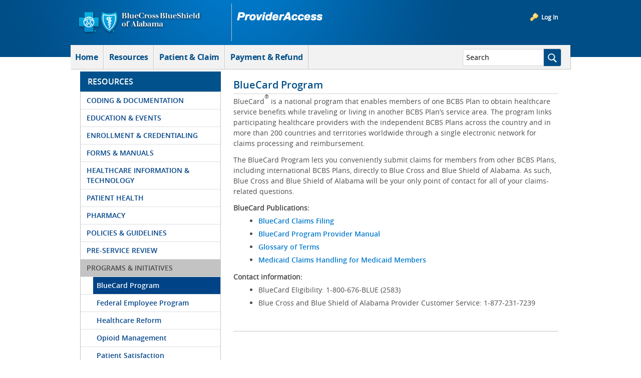

--- FILE ---
content_type: text/html;charset=UTF-8
request_url: https://providers.bcbsal.org/portal/web/pa/resources/-/resources/category/45225627?p_auth=6RTXt0xP&p_r_p_p_http%3A%2F%2Fproviders.bcbsal.org%2Fpublic-render-parameters_categoryId=45225627
body_size: 18854
content:
































	
		
			<!DOCTYPE html>






























































<html class="ltr" dir="ltr" lang="en-US">

<head>
	<title>Resources - provider.bcbsal.org</title>


	<link rel="stylesheet" href="/provstatic/cdn/projects/pa-theme/css/theme/vendor.css"/>
	<link rel="stylesheet" href="/provstatic/cdn/projects/pa-theme/css/theme/pa-theme.css"/>



	
	<script type="text/javascript">
		var PageData = {"user":{"id":"10159"}};
	</script>
	
	<script type="text/javascript">
		var openUserRoleNotification = "false";
	</script>

	<meta content="initial-scale=1.0, width=device-width" name="viewport" />

































<meta content="text/html; charset=UTF-8" http-equiv="content-type" />












<script type="importmap">{"imports":{"react-dom":"/portal/o/frontend-js-react-web/__liferay__/exports/react-dom.js","@clayui/breadcrumb":"/portal/o/frontend-taglib-clay/__liferay__/exports/@clayui$breadcrumb.js","@clayui/form":"/portal/o/frontend-taglib-clay/__liferay__/exports/@clayui$form.js","@clayui/popover":"/portal/o/frontend-taglib-clay/__liferay__/exports/@clayui$popover.js","@clayui/charts":"/portal/o/frontend-taglib-clay/__liferay__/exports/@clayui$charts.js","@clayui/shared":"/portal/o/frontend-taglib-clay/__liferay__/exports/@clayui$shared.js","@clayui/localized-input":"/portal/o/frontend-taglib-clay/__liferay__/exports/@clayui$localized-input.js","@clayui/modal":"/portal/o/frontend-taglib-clay/__liferay__/exports/@clayui$modal.js","@clayui/empty-state":"/portal/o/frontend-taglib-clay/__liferay__/exports/@clayui$empty-state.js","react":"/portal/o/frontend-js-react-web/__liferay__/exports/react.js","@clayui/color-picker":"/portal/o/frontend-taglib-clay/__liferay__/exports/@clayui$color-picker.js","@clayui/navigation-bar":"/portal/o/frontend-taglib-clay/__liferay__/exports/@clayui$navigation-bar.js","@clayui/pagination":"/portal/o/frontend-taglib-clay/__liferay__/exports/@clayui$pagination.js","@clayui/icon":"/portal/o/frontend-taglib-clay/__liferay__/exports/@clayui$icon.js","@clayui/table":"/portal/o/frontend-taglib-clay/__liferay__/exports/@clayui$table.js","@clayui/autocomplete":"/portal/o/frontend-taglib-clay/__liferay__/exports/@clayui$autocomplete.js","@clayui/slider":"/portal/o/frontend-taglib-clay/__liferay__/exports/@clayui$slider.js","@clayui/management-toolbar":"/portal/o/frontend-taglib-clay/__liferay__/exports/@clayui$management-toolbar.js","@clayui/multi-select":"/portal/o/frontend-taglib-clay/__liferay__/exports/@clayui$multi-select.js","@clayui/nav":"/portal/o/frontend-taglib-clay/__liferay__/exports/@clayui$nav.js","@clayui/time-picker":"/portal/o/frontend-taglib-clay/__liferay__/exports/@clayui$time-picker.js","@clayui/provider":"/portal/o/frontend-taglib-clay/__liferay__/exports/@clayui$provider.js","@clayui/upper-toolbar":"/portal/o/frontend-taglib-clay/__liferay__/exports/@clayui$upper-toolbar.js","@clayui/loading-indicator":"/portal/o/frontend-taglib-clay/__liferay__/exports/@clayui$loading-indicator.js","@clayui/panel":"/portal/o/frontend-taglib-clay/__liferay__/exports/@clayui$panel.js","@clayui/drop-down":"/portal/o/frontend-taglib-clay/__liferay__/exports/@clayui$drop-down.js","@clayui/list":"/portal/o/frontend-taglib-clay/__liferay__/exports/@clayui$list.js","@clayui/date-picker":"/portal/o/frontend-taglib-clay/__liferay__/exports/@clayui$date-picker.js","@clayui/label":"/portal/o/frontend-taglib-clay/__liferay__/exports/@clayui$label.js","@clayui/data-provider":"/portal/o/frontend-taglib-clay/__liferay__/exports/@clayui$data-provider.js","@liferay/frontend-js-api/data-set":"/portal/o/frontend-js-dependencies-web/__liferay__/exports/@liferay$js-api$data-set.js","@clayui/core":"/portal/o/frontend-taglib-clay/__liferay__/exports/@clayui$core.js","@clayui/pagination-bar":"/portal/o/frontend-taglib-clay/__liferay__/exports/@clayui$pagination-bar.js","@clayui/layout":"/portal/o/frontend-taglib-clay/__liferay__/exports/@clayui$layout.js","@clayui/multi-step-nav":"/portal/o/frontend-taglib-clay/__liferay__/exports/@clayui$multi-step-nav.js","@liferay/frontend-js-api":"/portal/o/frontend-js-dependencies-web/__liferay__/exports/@liferay$js-api.js","@clayui/css":"/portal/o/frontend-taglib-clay/__liferay__/exports/@clayui$css.js","@clayui/toolbar":"/portal/o/frontend-taglib-clay/__liferay__/exports/@clayui$toolbar.js","@clayui/alert":"/portal/o/frontend-taglib-clay/__liferay__/exports/@clayui$alert.js","@clayui/badge":"/portal/o/frontend-taglib-clay/__liferay__/exports/@clayui$badge.js","@clayui/link":"/portal/o/frontend-taglib-clay/__liferay__/exports/@clayui$link.js","@clayui/card":"/portal/o/frontend-taglib-clay/__liferay__/exports/@clayui$card.js","@clayui/progress-bar":"/portal/o/frontend-taglib-clay/__liferay__/exports/@clayui$progress-bar.js","@clayui/tooltip":"/portal/o/frontend-taglib-clay/__liferay__/exports/@clayui$tooltip.js","@clayui/button":"/portal/o/frontend-taglib-clay/__liferay__/exports/@clayui$button.js","@clayui/tabs":"/portal/o/frontend-taglib-clay/__liferay__/exports/@clayui$tabs.js","@clayui/sticker":"/portal/o/frontend-taglib-clay/__liferay__/exports/@clayui$sticker.js"},"scopes":{}}</script><script data-senna-track="temporary">var Liferay = window.Liferay || {};Liferay.Icons = Liferay.Icons || {};Liferay.Icons.controlPanelSpritemap = 'https://providers.bcbsal.org/portal/o/admin-theme/images/clay/icons.svg';Liferay.Icons.spritemap = 'https://providers.bcbsal.org/portal/o/pa-theme/images/clay/icons.svg';</script>
<script data-senna-track="permanent" src="/portal/combo?browserId=chrome&minifierType=js&languageId=en_US&t=1765153220783&/portal/o/frontend-js-jquery-web/jquery/jquery.min.js&/portal/o/frontend-js-jquery-web/jquery/init.js&/portal/o/frontend-js-jquery-web/jquery/ajax.js&/portal/o/frontend-js-jquery-web/jquery/bootstrap.bundle.min.js&/portal/o/frontend-js-jquery-web/jquery/collapsible_search.js&/portal/o/frontend-js-jquery-web/jquery/fm.js&/portal/o/frontend-js-jquery-web/jquery/form.js&/portal/o/frontend-js-jquery-web/jquery/popper.min.js&/portal/o/frontend-js-jquery-web/jquery/side_navigation.js" type="text/javascript"></script>
<script data-senna-track="permanent" type="text/javascript">window.Liferay = window.Liferay || {}; window.Liferay.CSP = {nonce: ''};</script>
<link data-senna-track="temporary" href="https://providers.bcbsal.org/portal/resources/-/resources/category/45225627" rel="canonical" />
<link data-senna-track="temporary" href="https://providers.bcbsal.org/portal/resources/-/resources/category/45225627" hreflang="en-US" rel="alternate" />
<link data-senna-track="temporary" href="https://providers.bcbsal.org/portal/resources/-/resources/category/45225627" hreflang="x-default" rel="alternate" />

<meta property="og:locale" content="en_US">
<meta property="og:locale:alternate" content="en_US">
<meta property="og:site_name" content="provider.bcbsal.org">
<meta property="og:title" content="Resources - provider.bcbsal.org">
<meta property="og:type" content="website">
<meta property="og:url" content="https://providers.bcbsal.org/portal/resources/-/resources/category/45225627">


<link href="https://providers.bcbsal.org/portal/o/pa-theme/images/favicon.ico" rel="apple-touch-icon" />
<link href="https://providers.bcbsal.org/portal/o/pa-theme/images/favicon.ico" rel="icon" />



<link class="lfr-css-file" data-senna-track="temporary" href="https://providers.bcbsal.org/portal/o/pa-theme/css/clay.css?browserId=chrome&amp;themeId=patheme_WAR_patheme&amp;minifierType=css&amp;languageId=en_US&amp;t=1765173842000" id="liferayAUICSS" rel="stylesheet" type="text/css" />









	<link href="/portal/combo?browserId=chrome&amp;minifierType=css&amp;themeId=patheme_WAR_patheme&amp;languageId=en_US&amp;com_liferay_asset_publisher_web_portlet_AssetPublisherPortlet_INSTANCE_J8rJk5M4Mgvj:%2Fportal%2Fo%2Fasset-publisher-web%2Fcss%2Fmain.css&amp;com_liferay_portal_search_web_search_bar_portlet_SearchBarPortlet_INSTANCE_templateSearch:%2Fportal%2Fo%2Fportal-search-web%2Fcss%2Fmain.css&amp;com_liferay_product_navigation_product_menu_web_portlet_ProductMenuPortlet:%2Fportal%2Fo%2Fproduct-navigation-product-menu-web%2Fcss%2Fmain.css&amp;com_liferay_product_navigation_user_personal_bar_web_portlet_ProductNavigationUserPersonalBarPortlet:%2Fportal%2Fo%2Fproduct-navigation-user-personal-bar-web%2Fcss%2Fmain.css&amp;com_liferay_site_navigation_menu_web_portlet_SiteNavigationMenuPortlet:%2Fportal%2Fo%2Fsite-navigation-menu-web%2Fcss%2Fmain.css&amp;t=1765173842000" rel="stylesheet" type="text/css"
 data-senna-track="temporary" id="dcd5c1ac" />








<script type="text/javascript" data-senna-track="temporary">
	// <![CDATA[
		var Liferay = Liferay || {};

		Liferay.Browser = {
			acceptsGzip: function() {
				return false;
			},

			

			getMajorVersion: function() {
				return 131.0;
			},

			getRevision: function() {
				return '537.36';
			},
			getVersion: function() {
				return '131.0';
			},

			

			isAir: function() {
				return false;
			},
			isChrome: function() {
				return true;
			},
			isEdge: function() {
				return false;
			},
			isFirefox: function() {
				return false;
			},
			isGecko: function() {
				return true;
			},
			isIe: function() {
				return false;
			},
			isIphone: function() {
				return false;
			},
			isLinux: function() {
				return false;
			},
			isMac: function() {
				return true;
			},
			isMobile: function() {
				return false;
			},
			isMozilla: function() {
				return false;
			},
			isOpera: function() {
				return false;
			},
			isRtf: function() {
				return true;
			},
			isSafari: function() {
				return true;
			},
			isSun: function() {
				return false;
			},
			isWebKit: function() {
				return true;
			},
			isWindows: function() {
				return false;
			}
		};

		Liferay.Data = Liferay.Data || {};

		Liferay.Data.ICONS_INLINE_SVG = true;

		Liferay.Data.NAV_SELECTOR = '#navigation';

		Liferay.Data.NAV_SELECTOR_MOBILE = '#navigationCollapse';

		Liferay.Data.isCustomizationView = function() {
			return false;
		};

		Liferay.Data.notices = [
			
		];

		(function () {
			var available = {};

			var direction = {};

			

				available['en_US'] = 'English\x20\x28United\x20States\x29';
				direction['en_US'] = 'ltr';

			

			Liferay.Language = {
				available,
				direction,
				get: function(key) {
					return key;
				}
			};
		})();

		var featureFlags = {"LPD-11018":false,"LPD-10964":false,"LPD-10887":false,"LPS-193884":false,"LPD-11218":false,"LPS-178642":false,"LPD-11253":false,"LPD-16469":false,"LPS-193005":false,"LPS-187284":false,"LPS-187285":false,"LPD-11377":false,"LPD-10562":false,"LPD-11179":false,"LPS-114786":false,"LPS-192957":false,"COMMERCE-8087":false,"LRAC-10757":false,"LPS-180090":false,"LPS-178052":false,"LPS-189856":false,"LPD-19465":false,"LPS-187436":false,"LPS-182184":false,"LPS-185892":false,"LPS-186620":false,"LPS-184404":false,"LPS-198183":false,"LPS-171364":false,"LPD-6378":false,"LPS-153714":false,"LPS-96845":false,"LPS-170670":false,"LPS-141392":false,"LPS-169981":false,"LPS-153839":false,"LPD-11165":false,"LPS-187793":false,"LPS-177027":false,"LPD-10793":false,"LPD-11003":false,"LPS-196847":false,"LPS-114700":false,"LPS-135430":false,"LPS-134060":false,"LPS-164563":false,"LPS-122920":false,"LPS-199086":false,"LPS-203351":false,"LPD-10588":false,"LPD-10862":false,"LPD-11313":false,"LPD-6368":false,"LPD-10701":true,"LPD-10703":false,"LPS-202104":false,"LPS-187142":false,"LPD-15596":false,"LPS-196935":true,"LPS-187854":false,"LPS-176691":false,"LPS-197909":false,"LPD-23210":false,"LPD-29516":false,"COMMERCE-8949":false,"LPS-165481":false,"LPS-153813":false,"LPS-174455":false,"LPD-10856":false,"COMMERCE-13024":false,"LPS-165482":false,"LPD-10855":false,"LPS-193551":false,"LPS-197477":false,"LPD-17965":false,"LPS-174816":false,"LPS-186360":false,"LPS-153332":false,"LPS-179669":false,"LPS-174417":false,"LPD-18730":false,"LPD-11147":false,"LPS-155284":false,"LRAC-15017":false,"LPD-19870":false,"LPS-200108":false,"LPS-159643":false,"LPS-161033":false,"LPS-164948":false,"LPD-11070":false,"LPS-188058":false,"LPS-129412":false,"LPS-169837":false,"LPD-20213":false};

		Liferay.FeatureFlags = Object.keys(featureFlags).reduce(
			(acc, key) => ({
				...acc, [key]: featureFlags[key] === 'true' || featureFlags[key] === true
			}), {}
		);

		Liferay.PortletKeys = {
			DOCUMENT_LIBRARY: 'com_liferay_document_library_web_portlet_DLPortlet',
			DYNAMIC_DATA_MAPPING: 'com_liferay_dynamic_data_mapping_web_portlet_DDMPortlet',
			ITEM_SELECTOR: 'com_liferay_item_selector_web_portlet_ItemSelectorPortlet'
		};

		Liferay.PropsValues = {
			JAVASCRIPT_SINGLE_PAGE_APPLICATION_TIMEOUT: 0,
			UPLOAD_SERVLET_REQUEST_IMPL_MAX_SIZE: 104857600
		};

		Liferay.ThemeDisplay = {

			

			
				getLayoutId: function() {
					return '2';
				},

				

				getLayoutRelativeControlPanelURL: function() {
					return '/portal/group/pa/~/control_panel/manage?p_p_id=resourcesportlet_WAR_paresourcesportlet';
				},

				getLayoutRelativeURL: function() {
					return '/portal/web/pa/resources';
				},
				getLayoutURL: function() {
					return 'https://providers.bcbsal.org/portal/web/pa/resources';
				},
				getParentLayoutId: function() {
					return '0';
				},
				isControlPanel: function() {
					return false;
				},
				isPrivateLayout: function() {
					return 'false';
				},
				isVirtualLayout: function() {
					return false;
				},
			

			getBCP47LanguageId: function() {
				return 'en-US';
			},
			getCanonicalURL: function() {

				

				return 'https\x3a\x2f\x2fproviders\x2ebcbsal\x2eorg\x2fportal\x2fresources\x2f-\x2fresources\x2fcategory\x2f45225627';
			},
			getCDNBaseURL: function() {
				return 'https://providers.bcbsal.org';
			},
			getCDNDynamicResourcesHost: function() {
				return '';
			},
			getCDNHost: function() {
				return '';
			},
			getCompanyGroupId: function() {
				return '10238';
			},
			getCompanyId: function() {
				return '10155';
			},
			getDefaultLanguageId: function() {
				return 'en_US';
			},
			getDoAsUserIdEncoded: function() {
				return '';
			},
			getLanguageId: function() {
				return 'en_US';
			},
			getParentGroupId: function() {
				return '10226';
			},
			getPathContext: function() {
				return '/portal';
			},
			getPathImage: function() {
				return '/portal/image';
			},
			getPathJavaScript: function() {
				return '/portal/o/frontend-js-web';
			},
			getPathMain: function() {
				return '/portal/c';
			},
			getPathThemeImages: function() {
				return 'https://providers.bcbsal.org/portal/o/pa-theme/images';
			},
			getPathThemeRoot: function() {
				return '/portal/o/pa-theme';
			},
			getPlid: function() {
				return '10941';
			},
			getPortalURL: function() {
				return 'https://providers.bcbsal.org';
			},
			getRealUserId: function() {
				return '10159';
			},
			getRemoteAddr: function() {
				return '66.22.48.198:57149';
			},
			getRemoteHost: function() {
				return '66.22.48.198:57149';
			},
			getScopeGroupId: function() {
				return '10226';
			},
			getScopeGroupIdOrLiveGroupId: function() {
				return '10226';
			},
			getSessionId: function() {
				return '';
			},
			getSiteAdminURL: function() {
				return 'https://providers.bcbsal.org/portal/group/pa/~/control_panel/manage?p_p_lifecycle=0&p_p_state=maximized&p_p_mode=view';
			},
			getSiteGroupId: function() {
				return '10226';
			},
			getURLControlPanel: function() {
				return '/portal/group/control_panel?refererPlid=10941';
			},
			getURLHome: function() {
				return 'https\x3a\x2f\x2fproviders\x2ebcbsal\x2eorg\x2fportal\x2fweb\x2fpa\x2fhome';
			},
			getUserEmailAddress: function() {
				return '';
			},
			getUserId: function() {
				return '10159';
			},
			getUserName: function() {
				return '';
			},
			isAddSessionIdToURL: function() {
				return false;
			},
			isImpersonated: function() {
				return false;
			},
			isSignedIn: function() {
				return false;
			},

			isStagedPortlet: function() {
				
					
						return true;
					
					
			},

			isStateExclusive: function() {
				return false;
			},
			isStateMaximized: function() {
				return false;
			},
			isStatePopUp: function() {
				return false;
			}
		};

		var themeDisplay = Liferay.ThemeDisplay;

		Liferay.AUI = {

			

			getCombine: function() {
				return true;
			},
			getComboPath: function() {
				return '/portal/combo/?browserId=chrome&minifierType=&languageId=en_US&t=1765152071641&';
			},
			getDateFormat: function() {
				return '%m/%d/%Y';
			},
			getEditorCKEditorPath: function() {
				return '/portal/o/frontend-editor-ckeditor-web';
			},
			getFilter: function() {
				var filter = 'raw';

				
					
						filter = 'min';
					
					

				return filter;
			},
			getFilterConfig: function() {
				var instance = this;

				var filterConfig = null;

				if (!instance.getCombine()) {
					filterConfig = {
						replaceStr: '.js' + instance.getStaticResourceURLParams(),
						searchExp: '\\.js$'
					};
				}

				return filterConfig;
			},
			getJavaScriptRootPath: function() {
				return '/portal/o/frontend-js-web';
			},
			getPortletRootPath: function() {
				return '/portal/html/portlet';
			},
			getStaticResourceURLParams: function() {
				return '?browserId=chrome&minifierType=&languageId=en_US&t=1765152071641';
			}
		};

		Liferay.authToken = 'hvgJajGw';

		

		Liferay.currentURL = '\x2fportal\x2fweb\x2fpa\x2fresources\x2f-\x2fresources\x2fcategory\x2f45225627\x3fp_auth\x3d6RTXt0xP\x26p_r_p_p_http\x253A\x252F\x252Fproviders\x2ebcbsal\x2eorg\x252Fpublic-render-parameters_categoryId\x3d45225627';
		Liferay.currentURLEncoded = '\x252Fportal\x252Fweb\x252Fpa\x252Fresources\x252F-\x252Fresources\x252Fcategory\x252F45225627\x253Fp_auth\x253D6RTXt0xP\x2526p_r_p_p_http\x25253A\x25252F\x25252Fproviders\x2ebcbsal\x2eorg\x25252Fpublic-render-parameters_categoryId\x253D45225627';
	// ]]>
</script>

<script data-senna-track="temporary" type="text/javascript">window.__CONFIG__= {basePath: '',combine: true, defaultURLParams: null, explainResolutions: false, exposeGlobal: false, logLevel: 'warn', moduleType: 'module', namespace:'Liferay', nonce: '', reportMismatchedAnonymousModules: 'warn', resolvePath: '/portal/o/js_resolve_modules', url: '/portal/combo/?browserId=chrome&minifierType=js&languageId=en_US&t=1765152071641&', waitTimeout: 15000};</script><script data-senna-track="permanent" src="/portal/o/frontend-js-loader-modules-extender/loader.js?&mac=9WaMmhziBCkScHZwrrVcOR7VZF4=&browserId=chrome&languageId=en_US&minifierType=js" type="text/javascript"></script><script data-senna-track="permanent" src="/portal/combo?browserId=chrome&minifierType=js&languageId=en_US&t=1765152071641&/portal/o/frontend-js-aui-web/aui/aui/aui-min.js&/portal/o/frontend-js-aui-web/liferay/modules.js&/portal/o/frontend-js-aui-web/liferay/aui_sandbox.js&/portal/o/frontend-js-aui-web/aui/attribute-base/attribute-base-min.js&/portal/o/frontend-js-aui-web/aui/attribute-complex/attribute-complex-min.js&/portal/o/frontend-js-aui-web/aui/attribute-core/attribute-core-min.js&/portal/o/frontend-js-aui-web/aui/attribute-observable/attribute-observable-min.js&/portal/o/frontend-js-aui-web/aui/attribute-extras/attribute-extras-min.js&/portal/o/frontend-js-aui-web/aui/event-custom-base/event-custom-base-min.js&/portal/o/frontend-js-aui-web/aui/event-custom-complex/event-custom-complex-min.js&/portal/o/frontend-js-aui-web/aui/oop/oop-min.js&/portal/o/frontend-js-aui-web/aui/aui-base-lang/aui-base-lang-min.js&/portal/o/frontend-js-aui-web/liferay/dependency.js&/portal/o/frontend-js-aui-web/liferay/util.js&/portal/o/frontend-js-web/liferay/dom_task_runner.js&/portal/o/frontend-js-web/liferay/events.js&/portal/o/frontend-js-web/liferay/lazy_load.js&/portal/o/frontend-js-web/liferay/liferay.js&/portal/o/frontend-js-web/liferay/global.bundle.js&/portal/o/frontend-js-web/liferay/portlet.js&/portal/o/frontend-js-web/liferay/workflow.js&/portal/o/oauth2-provider-web/js/liferay.js" type="text/javascript"></script>
<script data-senna-track="temporary" type="text/javascript">window.Liferay = Liferay || {}; window.Liferay.OAuth2 = {getAuthorizeURL: function() {return 'https://providers.bcbsal.org/portal/o/oauth2/authorize';}, getBuiltInRedirectURL: function() {return 'https://providers.bcbsal.org/portal/o/oauth2/redirect';}, getIntrospectURL: function() { return 'https://providers.bcbsal.org/portal/o/oauth2/introspect';}, getTokenURL: function() {return 'https://providers.bcbsal.org/portal/o/oauth2/token';}, getUserAgentApplication: function(externalReferenceCode) {return Liferay.OAuth2._userAgentApplications[externalReferenceCode];}, _userAgentApplications: {}}</script><script data-senna-track="temporary" type="text/javascript">try {var MODULE_MAIN='@liferay/frontend-js-react-web@5.0.41/index';var MODULE_PATH='/portal/o/frontend-js-react-web';/**
 * SPDX-FileCopyrightText: (c) 2000 Liferay, Inc. https://liferay.com
 * SPDX-License-Identifier: LGPL-2.1-or-later OR LicenseRef-Liferay-DXP-EULA-2.0.0-2023-06
 */

(function () {
	AUI().applyConfig({
		groups: {
			react: {
				// eslint-disable-next-line
				mainModule: MODULE_MAIN,
			},
		},
	});
})();
} catch(error) {console.error(error);}try {var MODULE_MAIN='@liferay/frontend-js-state-web@1.0.21/index';var MODULE_PATH='/portal/o/frontend-js-state-web';/**
 * SPDX-FileCopyrightText: (c) 2000 Liferay, Inc. https://liferay.com
 * SPDX-License-Identifier: LGPL-2.1-or-later OR LicenseRef-Liferay-DXP-EULA-2.0.0-2023-06
 */

(function () {
	AUI().applyConfig({
		groups: {
			state: {
				// eslint-disable-next-line
				mainModule: MODULE_MAIN,
			},
		},
	});
})();
} catch(error) {console.error(error);}try {var MODULE_MAIN='exportimport-web@5.0.85/index';var MODULE_PATH='/portal/o/exportimport-web';/**
 * SPDX-FileCopyrightText: (c) 2000 Liferay, Inc. https://liferay.com
 * SPDX-License-Identifier: LGPL-2.1-or-later OR LicenseRef-Liferay-DXP-EULA-2.0.0-2023-06
 */

(function () {
	AUI().applyConfig({
		groups: {
			exportimportweb: {
				base: MODULE_PATH + '/js/legacy/',
				combine: Liferay.AUI.getCombine(),
				filter: Liferay.AUI.getFilterConfig(),
				modules: {
					'liferay-export-import-export-import': {
						path: 'main.js',
						requires: [
							'aui-datatype',
							'aui-dialog-iframe-deprecated',
							'aui-modal',
							'aui-parse-content',
							'aui-toggler',
							'liferay-portlet-base',
							'liferay-util-window',
						],
					},
				},
				root: MODULE_PATH + '/js/legacy/',
			},
		},
	});
})();
} catch(error) {console.error(error);}try {var MODULE_MAIN='@liferay/document-library-web@6.0.182/index';var MODULE_PATH='/portal/o/document-library-web';/**
 * SPDX-FileCopyrightText: (c) 2000 Liferay, Inc. https://liferay.com
 * SPDX-License-Identifier: LGPL-2.1-or-later OR LicenseRef-Liferay-DXP-EULA-2.0.0-2023-06
 */

(function () {
	AUI().applyConfig({
		groups: {
			dl: {
				base: MODULE_PATH + '/js/legacy/',
				combine: Liferay.AUI.getCombine(),
				filter: Liferay.AUI.getFilterConfig(),
				modules: {
					'document-library-upload-component': {
						path: 'DocumentLibraryUpload.js',
						requires: [
							'aui-component',
							'aui-data-set-deprecated',
							'aui-overlay-manager-deprecated',
							'aui-overlay-mask-deprecated',
							'aui-parse-content',
							'aui-progressbar',
							'aui-template-deprecated',
							'liferay-search-container',
							'querystring-parse-simple',
							'uploader',
						],
					},
				},
				root: MODULE_PATH + '/js/legacy/',
			},
		},
	});
})();
} catch(error) {console.error(error);}try {var MODULE_MAIN='staging-processes-web@5.0.57/index';var MODULE_PATH='/portal/o/staging-processes-web';/**
 * SPDX-FileCopyrightText: (c) 2000 Liferay, Inc. https://liferay.com
 * SPDX-License-Identifier: LGPL-2.1-or-later OR LicenseRef-Liferay-DXP-EULA-2.0.0-2023-06
 */

(function () {
	AUI().applyConfig({
		groups: {
			stagingprocessesweb: {
				base: MODULE_PATH + '/js/legacy/',
				combine: Liferay.AUI.getCombine(),
				filter: Liferay.AUI.getFilterConfig(),
				modules: {
					'liferay-staging-processes-export-import': {
						path: 'main.js',
						requires: [
							'aui-datatype',
							'aui-dialog-iframe-deprecated',
							'aui-modal',
							'aui-parse-content',
							'aui-toggler',
							'liferay-portlet-base',
							'liferay-util-window',
						],
					},
				},
				root: MODULE_PATH + '/js/legacy/',
			},
		},
	});
})();
} catch(error) {console.error(error);}try {var MODULE_MAIN='contacts-web@5.0.58/index';var MODULE_PATH='/portal/o/contacts-web';/**
 * SPDX-FileCopyrightText: (c) 2000 Liferay, Inc. https://liferay.com
 * SPDX-License-Identifier: LGPL-2.1-or-later OR LicenseRef-Liferay-DXP-EULA-2.0.0-2023-06
 */

(function () {
	AUI().applyConfig({
		groups: {
			contactscenter: {
				base: MODULE_PATH + '/js/legacy/',
				combine: Liferay.AUI.getCombine(),
				filter: Liferay.AUI.getFilterConfig(),
				modules: {
					'liferay-contacts-center': {
						path: 'main.js',
						requires: [
							'aui-io-plugin-deprecated',
							'aui-toolbar',
							'autocomplete-base',
							'datasource-io',
							'json-parse',
							'liferay-portlet-base',
							'liferay-util-window',
						],
					},
				},
				root: MODULE_PATH + '/js/legacy/',
			},
		},
	});
})();
} catch(error) {console.error(error);}try {var MODULE_MAIN='portal-workflow-kaleo-designer-web@5.0.131/index';var MODULE_PATH='/portal/o/portal-workflow-kaleo-designer-web';/**
 * SPDX-FileCopyrightText: (c) 2000 Liferay, Inc. https://liferay.com
 * SPDX-License-Identifier: LGPL-2.1-or-later OR LicenseRef-Liferay-DXP-EULA-2.0.0-2023-06
 */

(function () {
	AUI().applyConfig({
		groups: {
			'kaleo-designer': {
				base: MODULE_PATH + '/designer/js/legacy/',
				combine: Liferay.AUI.getCombine(),
				filter: Liferay.AUI.getFilterConfig(),
				modules: {
					'liferay-kaleo-designer-autocomplete-util': {
						path: 'autocomplete_util.js',
						requires: ['autocomplete', 'autocomplete-highlighters'],
					},
					'liferay-kaleo-designer-definition-diagram-controller': {
						path: 'definition_diagram_controller.js',
						requires: [
							'liferay-kaleo-designer-field-normalizer',
							'liferay-kaleo-designer-utils',
						],
					},
					'liferay-kaleo-designer-dialogs': {
						path: 'dialogs.js',
						requires: ['liferay-util-window'],
					},
					'liferay-kaleo-designer-editors': {
						path: 'editors.js',
						requires: [
							'aui-ace-editor',
							'aui-ace-editor-mode-xml',
							'aui-base',
							'aui-datatype',
							'aui-node',
							'liferay-kaleo-designer-autocomplete-util',
							'liferay-kaleo-designer-utils',
						],
					},
					'liferay-kaleo-designer-field-normalizer': {
						path: 'field_normalizer.js',
						requires: ['liferay-kaleo-designer-remote-services'],
					},
					'liferay-kaleo-designer-nodes': {
						path: 'nodes.js',
						requires: [
							'aui-datatable',
							'aui-datatype',
							'aui-diagram-builder',
							'liferay-kaleo-designer-editors',
							'liferay-kaleo-designer-utils',
						],
					},
					'liferay-kaleo-designer-remote-services': {
						path: 'remote_services.js',
						requires: ['aui-io'],
					},
					'liferay-kaleo-designer-templates': {
						path: 'templates.js',
						requires: ['aui-tpl-snippets-deprecated'],
					},
					'liferay-kaleo-designer-utils': {
						path: 'utils.js',
						requires: [],
					},
					'liferay-kaleo-designer-xml-definition': {
						path: 'xml_definition.js',
						requires: [
							'aui-base',
							'aui-component',
							'dataschema-xml',
							'datatype-xml',
						],
					},
					'liferay-kaleo-designer-xml-definition-serializer': {
						path: 'xml_definition_serializer.js',
						requires: ['escape', 'liferay-kaleo-designer-xml-util'],
					},
					'liferay-kaleo-designer-xml-util': {
						path: 'xml_util.js',
						requires: ['aui-base'],
					},
					'liferay-portlet-kaleo-designer': {
						path: 'main.js',
						requires: [
							'aui-ace-editor',
							'aui-ace-editor-mode-xml',
							'aui-tpl-snippets-deprecated',
							'dataschema-xml',
							'datasource',
							'datatype-xml',
							'event-valuechange',
							'io-form',
							'liferay-kaleo-designer-autocomplete-util',
							'liferay-kaleo-designer-editors',
							'liferay-kaleo-designer-nodes',
							'liferay-kaleo-designer-remote-services',
							'liferay-kaleo-designer-utils',
							'liferay-kaleo-designer-xml-util',
							'liferay-util-window',
						],
					},
				},
				root: MODULE_PATH + '/designer/js/legacy/',
			},
		},
	});
})();
} catch(error) {console.error(error);}try {var MODULE_MAIN='frontend-js-components-web@2.0.67/index';var MODULE_PATH='/portal/o/frontend-js-components-web';/**
 * SPDX-FileCopyrightText: (c) 2000 Liferay, Inc. https://liferay.com
 * SPDX-License-Identifier: LGPL-2.1-or-later OR LicenseRef-Liferay-DXP-EULA-2.0.0-2023-06
 */

(function () {
	AUI().applyConfig({
		groups: {
			components: {
				// eslint-disable-next-line
				mainModule: MODULE_MAIN,
			},
		},
	});
})();
} catch(error) {console.error(error);}try {var MODULE_MAIN='portal-search-web@6.0.133/index';var MODULE_PATH='/portal/o/portal-search-web';/**
 * SPDX-FileCopyrightText: (c) 2000 Liferay, Inc. https://liferay.com
 * SPDX-License-Identifier: LGPL-2.1-or-later OR LicenseRef-Liferay-DXP-EULA-2.0.0-2023-06
 */

(function () {
	AUI().applyConfig({
		groups: {
			search: {
				base: MODULE_PATH + '/js/',
				combine: Liferay.AUI.getCombine(),
				filter: Liferay.AUI.getFilterConfig(),
				modules: {
					'liferay-search-date-facet': {
						path: 'date_facet.js',
						requires: ['aui-form-validator'],
					},
				},
				root: MODULE_PATH + '/js/',
			},
		},
	});
})();
} catch(error) {console.error(error);}try {var MODULE_MAIN='frontend-editor-alloyeditor-web@5.0.48/index';var MODULE_PATH='/portal/o/frontend-editor-alloyeditor-web';/**
 * SPDX-FileCopyrightText: (c) 2000 Liferay, Inc. https://liferay.com
 * SPDX-License-Identifier: LGPL-2.1-or-later OR LicenseRef-Liferay-DXP-EULA-2.0.0-2023-06
 */

(function () {
	AUI().applyConfig({
		groups: {
			alloyeditor: {
				base: MODULE_PATH + '/js/legacy/',
				combine: Liferay.AUI.getCombine(),
				filter: Liferay.AUI.getFilterConfig(),
				modules: {
					'liferay-alloy-editor': {
						path: 'alloyeditor.js',
						requires: [
							'aui-component',
							'liferay-portlet-base',
							'timers',
						],
					},
					'liferay-alloy-editor-source': {
						path: 'alloyeditor_source.js',
						requires: [
							'aui-debounce',
							'liferay-fullscreen-source-editor',
							'liferay-source-editor',
							'plugin',
						],
					},
				},
				root: MODULE_PATH + '/js/legacy/',
			},
		},
	});
})();
} catch(error) {console.error(error);}try {var MODULE_MAIN='dynamic-data-mapping-web@5.0.103/index';var MODULE_PATH='/portal/o/dynamic-data-mapping-web';/**
 * SPDX-FileCopyrightText: (c) 2000 Liferay, Inc. https://liferay.com
 * SPDX-License-Identifier: LGPL-2.1-or-later OR LicenseRef-Liferay-DXP-EULA-2.0.0-2023-06
 */

(function () {
	const LiferayAUI = Liferay.AUI;

	AUI().applyConfig({
		groups: {
			ddm: {
				base: MODULE_PATH + '/js/legacy/',
				combine: Liferay.AUI.getCombine(),
				filter: LiferayAUI.getFilterConfig(),
				modules: {
					'liferay-ddm-form': {
						path: 'ddm_form.js',
						requires: [
							'aui-base',
							'aui-datatable',
							'aui-datatype',
							'aui-image-viewer',
							'aui-parse-content',
							'aui-set',
							'aui-sortable-list',
							'json',
							'liferay-form',
							'liferay-map-base',
							'liferay-translation-manager',
							'liferay-util-window',
						],
					},
					'liferay-portlet-dynamic-data-mapping': {
						condition: {
							trigger: 'liferay-document-library',
						},
						path: 'main.js',
						requires: [
							'arraysort',
							'aui-form-builder-deprecated',
							'aui-form-validator',
							'aui-map',
							'aui-text-unicode',
							'json',
							'liferay-menu',
							'liferay-translation-manager',
							'liferay-util-window',
							'text',
						],
					},
					'liferay-portlet-dynamic-data-mapping-custom-fields': {
						condition: {
							trigger: 'liferay-document-library',
						},
						path: 'custom_fields.js',
						requires: ['liferay-portlet-dynamic-data-mapping'],
					},
				},
				root: MODULE_PATH + '/js/legacy/',
			},
		},
	});
})();
} catch(error) {console.error(error);}try {var MODULE_MAIN='calendar-web@5.0.93/index';var MODULE_PATH='/portal/o/calendar-web';/**
 * SPDX-FileCopyrightText: (c) 2000 Liferay, Inc. https://liferay.com
 * SPDX-License-Identifier: LGPL-2.1-or-later OR LicenseRef-Liferay-DXP-EULA-2.0.0-2023-06
 */

(function () {
	AUI().applyConfig({
		groups: {
			calendar: {
				base: MODULE_PATH + '/js/legacy/',
				combine: Liferay.AUI.getCombine(),
				filter: Liferay.AUI.getFilterConfig(),
				modules: {
					'liferay-calendar-a11y': {
						path: 'calendar_a11y.js',
						requires: ['calendar'],
					},
					'liferay-calendar-container': {
						path: 'calendar_container.js',
						requires: [
							'aui-alert',
							'aui-base',
							'aui-component',
							'liferay-portlet-base',
						],
					},
					'liferay-calendar-date-picker-sanitizer': {
						path: 'date_picker_sanitizer.js',
						requires: ['aui-base'],
					},
					'liferay-calendar-interval-selector': {
						path: 'interval_selector.js',
						requires: ['aui-base', 'liferay-portlet-base'],
					},
					'liferay-calendar-interval-selector-scheduler-event-link': {
						path: 'interval_selector_scheduler_event_link.js',
						requires: ['aui-base', 'liferay-portlet-base'],
					},
					'liferay-calendar-list': {
						path: 'calendar_list.js',
						requires: [
							'aui-template-deprecated',
							'liferay-scheduler',
						],
					},
					'liferay-calendar-message-util': {
						path: 'message_util.js',
						requires: ['liferay-util-window'],
					},
					'liferay-calendar-recurrence-converter': {
						path: 'recurrence_converter.js',
						requires: [],
					},
					'liferay-calendar-recurrence-dialog': {
						path: 'recurrence.js',
						requires: [
							'aui-base',
							'liferay-calendar-recurrence-util',
						],
					},
					'liferay-calendar-recurrence-util': {
						path: 'recurrence_util.js',
						requires: ['aui-base', 'liferay-util-window'],
					},
					'liferay-calendar-reminders': {
						path: 'calendar_reminders.js',
						requires: ['aui-base'],
					},
					'liferay-calendar-remote-services': {
						path: 'remote_services.js',
						requires: [
							'aui-base',
							'aui-component',
							'liferay-calendar-util',
							'liferay-portlet-base',
						],
					},
					'liferay-calendar-session-listener': {
						path: 'session_listener.js',
						requires: ['aui-base', 'liferay-scheduler'],
					},
					'liferay-calendar-simple-color-picker': {
						path: 'simple_color_picker.js',
						requires: ['aui-base', 'aui-template-deprecated'],
					},
					'liferay-calendar-simple-menu': {
						path: 'simple_menu.js',
						requires: [
							'aui-base',
							'aui-template-deprecated',
							'event-outside',
							'event-touch',
							'widget-modality',
							'widget-position',
							'widget-position-align',
							'widget-position-constrain',
							'widget-stack',
							'widget-stdmod',
						],
					},
					'liferay-calendar-util': {
						path: 'calendar_util.js',
						requires: [
							'aui-datatype',
							'aui-io',
							'aui-scheduler',
							'aui-toolbar',
							'autocomplete',
							'autocomplete-highlighters',
						],
					},
					'liferay-scheduler': {
						path: 'scheduler.js',
						requires: [
							'async-queue',
							'aui-datatype',
							'aui-scheduler',
							'dd-plugin',
							'liferay-calendar-a11y',
							'liferay-calendar-message-util',
							'liferay-calendar-recurrence-converter',
							'liferay-calendar-recurrence-util',
							'liferay-calendar-util',
							'liferay-scheduler-event-recorder',
							'liferay-scheduler-models',
							'promise',
							'resize-plugin',
						],
					},
					'liferay-scheduler-event-recorder': {
						path: 'scheduler_event_recorder.js',
						requires: [
							'dd-plugin',
							'liferay-calendar-util',
							'resize-plugin',
						],
					},
					'liferay-scheduler-models': {
						path: 'scheduler_models.js',
						requires: [
							'aui-datatype',
							'dd-plugin',
							'liferay-calendar-util',
						],
					},
				},
				root: MODULE_PATH + '/js/legacy/',
			},
		},
	});
})();
} catch(error) {console.error(error);}</script>




<script type="text/javascript" data-senna-track="temporary">
	// <![CDATA[
		
			
				
		

		
	// ]]>
</script>





	
		

			

			
		
		



	
		

			

			
		
	












	



















<link class="lfr-css-file" data-senna-track="temporary" href="https://providers.bcbsal.org/portal/o/pa-theme/css/main.css?browserId=chrome&amp;themeId=patheme_WAR_patheme&amp;minifierType=css&amp;languageId=en_US&amp;t=1765173842000" id="liferayThemeCSS" rel="stylesheet" type="text/css" />




	<style data-senna-track="temporary" type="text/css">
		.messaging-link, .message-center-link {
    display: none;
}

.dbl-underline{
border-bottom: 3px double #0b98d6;
}

#main-content + div.alert.alert-info {
    display: none;
}

.has-control-menu .lfr-asset-anchor {
    height: 0px!important;
    margin-top: 0px;
}

#qualtricsSI a{
    font-size: .775rem;
    color: #ffffff!important;
    font-family: 'open_sanssemibold';

}

/**TRH 11/21**/
.dynamicrendering-portlet #dynamic-rendering-container #resource-header{
    padding: .15rem;
    height: 24px;
    width: 100%!important;
    border-bottom: 0px!important; 
    background-color: #f4f4f4;
}

#back-url{
     position: relative;
}
/**TRH**/
	</style>





	<style data-senna-track="temporary" type="text/css">

		

			

				

					

#p_p_id_com_liferay_asset_publisher_web_portlet_AssetPublisherPortlet_INSTANCE_J8rJk5M4Mgvj_ .portlet-content {

}




				

			

		

			

		

			

		

			

		

			

		

			

		

			

		

			

		

			

				

					

#p_p_id_providertoken_WAR_patokenportlet_ .portlet-content {

}
body #wrapper .typeset table.layout-table, body #wrapper .typeset table.layout-table td{
border-color: transparent!important;
}
body #wrapper .typeset table.layout-table ul, body #wrapper .typeset table.layout-table td img,
body #wrapper .typeset table.layout-table p, body #wrapper .typeset table.layout-table td p{
padding:0;
margin:0;
}



				

			

		

			

		

	</style>


<script data-senna-track="temporary">var Liferay = window.Liferay || {}; Liferay.CommerceContext = {"commerceAccountGroupIds":[],"accountEntryAllowedTypes":["person"],"commerceChannelId":"0","showUnselectableOptions":false,"currency":{"currencyId":"1162724582","currencyCode":"USD"},"showSeparateOrderItems":false,"commerceSiteType":0};</script><link href="/portal/o/commerce-frontend-js/styles/main.css" rel="stylesheet" type="text/css" />
<style data-senna-track="temporary" type="text/css">
</style>












<script type="text/javascript">
Liferay.on(
	'ddmFieldBlur', function(event) {
		if (window.Analytics) {
			Analytics.send(
				'fieldBlurred',
				'Form',
				{
					fieldName: event.fieldName,
					focusDuration: event.focusDuration,
					formId: event.formId,
					formPageTitle: event.formPageTitle,
					page: event.page,
					title: event.title
				}
			);
		}
	}
);

Liferay.on(
	'ddmFieldFocus', function(event) {
		if (window.Analytics) {
			Analytics.send(
				'fieldFocused',
				'Form',
				{
					fieldName: event.fieldName,
					formId: event.formId,
					formPageTitle: event.formPageTitle,
					page: event.page,
					title:event.title
				}
			);
		}
	}
);

Liferay.on(
	'ddmFormPageShow', function(event) {
		if (window.Analytics) {
			Analytics.send(
				'pageViewed',
				'Form',
				{
					formId: event.formId,
					formPageTitle: event.formPageTitle,
					page: event.page,
					title: event.title
				}
			);
		}
	}
);

Liferay.on(
	'ddmFormSubmit', function(event) {
		if (window.Analytics) {
			Analytics.send(
				'formSubmitted',
				'Form',
				{
					formId: event.formId,
					title: event.title
				}
			);
		}
	}
);

Liferay.on(
	'ddmFormView', function(event) {
		if (window.Analytics) {
			Analytics.send(
				'formViewed',
				'Form',
				{
					formId: event.formId,
					title: event.title
				}
			);
		}
	}
);

</script><script>

</script>















<script type="text/javascript" data-senna-track="temporary">
	if (window.Analytics) {
		window._com_liferay_document_library_analytics_isViewFileEntry = false;
	}
</script>









	<script src="/provstatic/cdn/projects/pa-theme/js/vendor.js"></script>
	<script type="text/javascript" src="/provstatic/cdn/libs/jquery/3.6.1/jquery-core.js"></script>
	<script type="text/javascript" src="/provstatic/cdn/libs/jquery-ui/jquery-ui.js"></script>	
	<script type="text/javascript" src="/provstatic/cdn/libs/autotab/autotab.js"></script>
	<script type="text/javascript" src="/provstatic/cdn/libs/load-password-strength-meter/loadPasswordStrengthMeter.js"></script>
	<script type="text/javascript" src="/provstatic/cdn/libs/tableToGrid/tableToGrid.js"></script>
	<script type="text/javascript" src="/provstatic/cdn/libs/select2/select2.js"></script>
	<script type="text/javascript" src="/provstatic/cdn/libs/selectize/selectize.min.js"></script>
	<script type="text/javascript" src="/provstatic/cdn/libs/selector-state/selectorState.js"></script>
	<script type="text/javascript" src="/provstatic/cdn/libs/bcbs-date-picker/bcbsDatePicker.js"></script>
	<script type="text/javascript" src="/provstatic/cdn/libs/hover-intent/jquery.hoverIntent.min.js"></script>
	<script type="text/javascript" src="/provstatic/cdn/libs/bcbs-bota-image-loader/bcbsBotaImageLoader.js"></script>
	<script src="/provstatic/cdn/libs/popperjs/popper.js"></script>
	<script src="/provstatic/cdn/libs/popperjs/tippy.js"></script>
	<script type="text/javascript" src="/provstatic/cdn/libs/open-modal/openModal.js"></script>
	<script type="text/javascript" src="/provstatic/cdn/libs/bcbs-ajax-transport/bcbsAjaxTransport.js"></script>
	<script type="text/javascript" src="/provstatic/cdn/libs/display-errors/displayErrors.js"></script>
	<script src="/provstatic/cdn/libs/jquery-mask/jquery.mask.min.js"></script>


		<!--ENSIGHTEN DOMAIN CONFIG-->
	<script type="text/javascript" src="/provstatic/cdn/libs/ensighten/EnsightenBCBS.js"></script>
	<script type="text/javascript" src="/provstatic/cdn/libs/ensighten/bcbs-provider-ensighten-conf.js"></script>
	<!--END ENSIGHTEN DOMAIN CONFIG-->

	
	
<script>var __uzdbm_1 = "b7b416d2-f28a-41f3-a355-c6307730b313";var __uzdbm_2 = "NWYxMzQ5ZjAtZGUzNi00OWJkLTlkMzQtYjgxNDk5OTdlNGZmJDE4LjExNy4xNTUuMjQ1";var __uzdbm_3 = "";var __uzdbm_4 = "false";var __uzdbm_5 = "";var __uzdbm_6 = "";var __uzdbm_7 = "";</script> <script>   (function (w, d, e, u, c, g, a, b) {     w["SSJSConnectorObj"] = w["SSJSConnectorObj"] || {       ss_cid: c,       domain_info: "auto",     };     w[g] = function (i, j) {       w["SSJSConnectorObj"][i] = j;     };     a = d.createElement(e);     a.async = true;     if (       navigator.userAgent.indexOf('MSIE') !== -1 ||       navigator.appVersion.indexOf('Trident/') > -1     ) {       u = u.replace("/advanced/", "/advanced/ie/");     }     a.src = u;     b = d.getElementsByTagName(e)[0];     b.parentNode.insertBefore(a, b);   })(     window, document, "script", "https://providers.bcbsal.org/18f5227b-e27b-445a-a53f-f845fbe69b40/stormcaster.js", "de38", "ssConf"   );   ssConf("c1", "https://providers.bcbsal.org");   ssConf("c3", "c99a4269-161c-4242-a3f0-28d44fa6ce24");   ssConf("au", "providers.bcbsal.org");   ssConf("cu", "validate.perfdrive.com, ssc"); </script></head>



<body class="chrome controls-visible  yui3-skin-sam guest-site signed-out public-page site">














































	<nav aria-label="Quick Links" class="bg-dark cadmin quick-access-nav text-center text-white" id="qeud_quickAccessNav">
		
			
				<a class="d-block p-2 sr-only sr-only-focusable text-reset" href="#main-content">
		Skip to Main Content
	</a>
			
			
	</nav>










































































	
	
	<div class="" id="wrapper">
		<header id="banner">
			<div id="heading">
				<div id="header-left">
					<a href="/portal/home" class="company-logo-link" border="0">
						<div class="company-title"></div>
					</a>
					<div class="community-title">
					</div>
				</div>

				<div id="header-right">
					
					<ul id="header-links">
							<li><a href="https://providers.bcbsal.org/portal/c/portal/login?p_l_id=10941" id="sign-in" rel="nofollow">Log In</a></li>
					</ul>
					
					<div id="login-top-color">
						<div class="loggedInDetail">
						</div>
					</div>
				</div>



				<div class="menu-cont">




































	

	<div class="portlet-boundary portlet-boundary_meganavportlet_WAR_pameganavportlet_  portlet-static portlet-static-end portlet-provider-access pa-meganav-portlet prov-bootstrap " id="p_p_id_meganavportlet_WAR_pameganavportlet_">
		<span id="p_meganavportlet_WAR_pameganavportlet"></span>




	

	
		
			












<link href="/provstatic/cdn/projects/pa-theme/css/portlet/meganav-portlet.css"   rel="stylesheet" type="text/css"/>
<script src="/provstatic/cdn/libs/hover-intent/jquery.hoverIntent.min.js"  type="text/javascript"></script>
<script src="/provstatic/cdn/projects/pa-theme/js/portlet/meganav-portlet.js" type="text/javascript"></script>



<div class="sort-pages modify-pages" id="mega-nav">
	<div id="menu_wrapper">
		
			
				
				<div id="Home" class="menu  ">
					
					
						<!-- Orphan Pages -->
						
							<div class="menu_head">
								
									<div class="noSub">
										<a href="https://providers.bcbsal.org/portal/web/pa/home" 
											title="Home">Home</a>
									</div>
								
								
							</div>
						
					
				</div>
			
		
			
				
				<div id="Resources" class="menu  selected">
					
					
						<!-- Orphan Pages -->
						
							<div class="menu_head">
								
									<div class="noSub">
										<a href="https://providers.bcbsal.org/portal/web/pa/resources" 
											title="Resources">Resources</a>
									</div>
								
								
							</div>
						
					
				</div>
			
		
			
				
				<div id="Patient &amp; Claim" class="menu  ">
					
						<div class="menu_head">
							<div class="hasSub">Patient &amp; Claim</div>
						</div>
						<div class="menu_body">
							
							
								
									<ul class="menu_row">
								
								
									<li class="subHeader">
										<ul>Patient
											
												
													<li class="subHeaderLink">
														
															<a href="https://providers.bcbsal.org/portal/group/pa/eligibility" 
																title="">Eligibility and Benefits</a>
														
														
													</li>
												
											
												
													<li class="subHeaderLink">
														
															<a href="https://providers.bcbsal.org/portal/group/pa/utilizationreviewphysician" 
																title="">Pre-Service Review</a>
														
														
													</li>
												
											
												
													<li class="subHeaderLink">
														
															<a href="https://providers.bcbsal.org/portal/group/pa/preservicereviewforooamember" 
																title="Pre-Service Review for Out-of-Area Members">Pre-Service Review for Out-of-Area Members</a>
														
														
													</li>
												
											
												
													<li class="subHeaderLink">
														
															<a href="https://providers.bcbsal.org/portal/group/pa/rxhistory" 
																title="">Rx History</a>
														
														
													</li>
												
											
										</ul>
									</li>
								
								
								
								
							
								
								
									<li class="subHeader">
										<ul>Claim
											
												
													<li class="subHeaderLink">
														
															<a href="https://providers.bcbsal.org/portal/group/pa/auditreports" 
																title="">Audit Report</a>
														
														
													</li>
												
											
												
													<li class="subHeaderLink">
														
															<a href="https://providers.bcbsal.org/portal/group/pa/eclaims" 
																title="">Claims Entry (eClaims)</a>
														
														
													</li>
												
											
												
													<li class="subHeaderLink">
														
															<a href="https://providers.bcbsal.org/portal/group/pa/claimstatus" 
																title="">Claim Status</a>
														
														
													</li>
												
											
										</ul>
									</li>
								
								
								
								
							
								
								
									<li class="subHeader">
										<ul>Provider Lookup
											
												
													<li class="subHeaderLink">
														
															<a href="https://www.bcbsal.org/web/provider-finder" target="providerfinder"
																title="">Find a Doctor</a>
														
														
													</li>
												
											
												
													<li class="subHeaderLink">
														
															<a href="https://providers.bcbsal.org/portal/findalab" 
																title="">Find a Lab</a>
														
														
													</li>
												
											
										</ul>
									</li>
								
								
								
								
									
									</ul>
								
							
						</div>
					
					
				</div>
			
		
			
				
				<div id="Payment &amp; Refund" class="menu  ">
					
						<div class="menu_head">
							<div class="hasSub">Payment &amp; Refund</div>
						</div>
						<div class="menu_body">
							
							
								
									<ul class="menu_row">
								
								
									<li class="subHeader">
										<ul>Payment
											
												
													<li class="subHeaderLink">
														
															<a href="https://providers.bcbsal.org/portal/group/pa/directdeposit" 
																title="">Direct Deposit/EFT Registration</a>
														
														
													</li>
												
											
												
													<li class="subHeaderLink">
														
															<a href="https://providers.bcbsal.org/portal/group/pa/fee-schedule-new" 
																title="">Fee Schedule</a>
														
														
													</li>
												
											
												
													<li class="subHeaderLink">
														
															<a href="https://providers.bcbsal.org/portal/group/pa/paymenthistory" 
																title="">Payment History</a>
														
														
													</li>
												
											
												
													<li class="subHeaderLink">
														
															<a href="https://providers.bcbsal.org/portal/group/pa/remittances" 
																title="">Remittance</a>
														
														
													</li>
												
											
										</ul>
									</li>
								
								
								
								
							
								
								
									<li class="subHeader">
										<ul>Refund
											
												
													<li class="subHeaderLink">
														
															<a href="https://providers.bcbsal.org/portal/group/pa/refundbillingnew" 
																title="">Refund Billing</a>
														
														
													</li>
												
											
										</ul>
									</li>
								
								
								
								
									
									</ul>
								
							
						</div>
					
					
				</div>
			
		
	</div>	
</div>
		
	







	</div>










































	

	<div class="portlet-boundary portlet-boundary_contentsearch_WAR_pacontentsearchportlet_  portlet-static portlet-static-end portlet-provider-access  " id="p_p_id_contentsearch_WAR_pacontentsearchportlet_">
		<span id="p_contentsearch_WAR_pacontentsearchportlet"></span>




	

	
		
			


































	
		
<section class="portlet" id="portlet_contentsearch_WAR_pacontentsearchportlet">


	<div class="portlet-content">

			<div class="autofit-float autofit-row portlet-header">

					<div class="autofit-col autofit-col-expand">
						<h2 class="portlet-title-text">PA Content Search Portlet</h2>
					</div>

			</div>

		
			<div class=" portlet-content-container">
				


	<div class="portlet-body">



	
		
			
				
					







































	

	








	

				

				
					
						


	

		












<script type="text/javascript">
	var keywordFieldChanged = false;

	function _contentsearch_WAR_pacontentsearchportlet_keywordFocused() {
		if (jQuery("#_contentsearch_WAR_pacontentsearchportlet_keyword").val() == "Search" && !keywordFieldChanged) {
			jQuery("#_contentsearch_WAR_pacontentsearchportlet_keyword").val("");
			keywordFieldChanged = true;
		}
	}

	function _contentsearch_WAR_pacontentsearchportlet_keywordBlurred() {
		if (jQuery("#_contentsearch_WAR_pacontentsearchportlet_keyword").val() == "" ) {
			jQuery("#_contentsearch_WAR_pacontentsearchportlet_keyword").val("Search");
			keywordFieldChanged = false;
		}
	}
</script>




<div id="header-search" >
	<form method="post" action="https://providers.bcbsal.org/portal/web/pa/resources?p_p_id=contentsearch_WAR_pacontentsearchportlet&p_p_lifecycle=1&p_p_state=normal&p_p_mode=view&_contentsearch_WAR_pacontentsearchportlet_javax.portlet.action=search&p_auth=hvgJajGw">
		<input id="_contentsearch_WAR_pacontentsearchportlet_keyword" type="text" class="mini-search" name="keywords" value="Search" onfocus="_contentsearch_WAR_pacontentsearchportlet_keywordFocused();" onblur="_contentsearch_WAR_pacontentsearchportlet_keywordBlurred();"/>
		<input type="hidden" name="pageNumber" value="1" />
		<button type="submit" class="bluebutton font-icon search">
			<img src="/provstatic/cdn/projects/pa-theme/images/search_icon.png" height="18"/>
		</button>
	</form>
</div>

	
	
					
				
			
		
	
	


	</div>

			</div>
		
	</div>
</section>
	

		
		







	</div>






				</div>

			</div>

		</header>

		<section class=" typeset" id="content">
			





























	

		


















	
	
	
		<style type="text/css">
			.master-layout-fragment .portlet-header {
				display: none;
			}
		</style>

		

		<div class="provider-access-2-column" id="main-content" role="main">
	<div class="portlet-layout">
		<div class=" portlet-column" id="message-of-the-day">
			<div class="portlet-dropzone portlet-column-content" id="layout-column_column-1"></div>
		</div>
		<div class="prov-layout tbl">
			<div class="tbl-row">
				<div class="portlet-column tbl-col layout-col-3">
					<div class="portlet-dropzone portlet-column-content" id="layout-column_column-2">



































	

	<div class="portlet-boundary portlet-boundary_resourcesportlet_WAR_paresourcesportlet_  portlet-static portlet-static-end portlet-provider-access resources-portlet " id="p_p_id_resourcesportlet_WAR_paresourcesportlet_">
		<span id="p_resourcesportlet_WAR_paresourcesportlet"></span>




	

	
		
			


































	
		
<section class="portlet" id="portlet_resourcesportlet_WAR_paresourcesportlet">


	<div class="portlet-content">

			<div class="autofit-float autofit-row portlet-header">

					<div class="autofit-col autofit-col-expand">
						<h2 class="portlet-title-text">PA Resources Portlet</h2>
					</div>

			</div>

		
			<div class=" portlet-content-container">
				


	<div class="portlet-body">



	
		
			
				
					







































	

	








	

				

				
					
						


	

		





















<link href="/provstatic/cdn/projects/pa-theme/css/portlet/resources-portlet.css"   rel="stylesheet" type="text/css"/>
<script src= "/provstatic/cdn/projects/pa-theme/js/portlet/resources-portlet.js"></script>

<div class="webcontent-portlet-title">
	<h2>
		Resources
	</h2>
</div>
<div id="resourceMenu">
	
		
			
			
			
		
		
		<div class="resources-tab ">
			
				
					
							
							<div class="panelHeader panel-title  "
								onclick="window.location='https://providers.bcbsal.org/portal/web/pa/resources/-/resources/category/25176391?p_auth=hvgJajGw&p_r_p_p_http%3A%2F%2Fproviders.bcbsal.org%2Fpublic-render-parameters_categoryId=25176391'">
								<h2>
									
									CODING & DOCUMENTATION
								</h2>
							</div>
						
					 
				
				
		</div>
	
		
			
			
			
		
		
		<div class="resources-tab ">
			
				
					
							
							<div class="panelHeader panel-title  "
								onclick="window.location='https://providers.bcbsal.org/portal/web/pa/resources/-/resources/category/10653?p_auth=hvgJajGw&p_r_p_p_http%3A%2F%2Fproviders.bcbsal.org%2Fpublic-render-parameters_categoryId=10653'">
								<h2>
									
									EDUCATION & EVENTS
								</h2>
							</div>
						
					 
				
				
		</div>
	
		
			
			
			
		
		
		<div class="resources-tab ">
			
				
					
							
							<div class="panelHeader panel-title  "
								onclick="window.location='https://providers.bcbsal.org/portal/web/pa/resources/-/resources/category/10663?p_auth=hvgJajGw&p_r_p_p_http%3A%2F%2Fproviders.bcbsal.org%2Fpublic-render-parameters_categoryId=10663'">
								<h2>
									
									ENROLLMENT & CREDENTIALING
								</h2>
							</div>
						
					 
				
				
		</div>
	
		
			
			
			
		
		
		<div class="resources-tab ">
			
				
					
							
							<div class="panelHeader panel-title  has-child  "
								onclick="window.location='https://providers.bcbsal.org/portal/web/pa/resources/-/resources/category/320502?p_auth=hvgJajGw&p_r_p_p_http%3A%2F%2Fproviders.bcbsal.org%2Fpublic-render-parameters_categoryId=320502'">
								<h2>
									
										<img src="/provstatic/cdn/projects/pa-theme/images/right_arrow.png" class="right arrow">
									
									FORMS & MANUALS
								</h2>
							</div>
						
					 
				
				
		</div>
	
		
			
			
			
		
		
		<div class="resources-tab ">
			
				
					
							
							<div class="panelHeader panel-title  "
								onclick="window.location='https://providers.bcbsal.org/portal/web/pa/resources/-/resources/category/34570?p_auth=hvgJajGw&p_r_p_p_http%3A%2F%2Fproviders.bcbsal.org%2Fpublic-render-parameters_categoryId=34570'">
								<h2>
									
									HEALTHCARE INFORMATION & TECHNOLOGY
								</h2>
							</div>
						
					 
				
				
		</div>
	
		
			
			
			
		
		
		<div class="resources-tab ">
			
				
					
							
							<div class="panelHeader panel-title  has-child  "
								onclick="window.location='https://providers.bcbsal.org/portal/web/pa/resources/-/resources/category/517984016?p_auth=hvgJajGw&p_r_p_p_http%3A%2F%2Fproviders.bcbsal.org%2Fpublic-render-parameters_categoryId=517984016'">
								<h2>
									
										<img src="/provstatic/cdn/projects/pa-theme/images/right_arrow.png" class="right arrow">
									
									PATIENT HEALTH
								</h2>
							</div>
						
					 
				
				
		</div>
	
		
			
			
			
		
		
		<div class="resources-tab ">
			
				
					
							
							<div class="panelHeader panel-title  "
								onclick="window.location='https://providers.bcbsal.org/portal/web/pa/resources/-/resources/category/10755?p_auth=hvgJajGw&p_r_p_p_http%3A%2F%2Fproviders.bcbsal.org%2Fpublic-render-parameters_categoryId=10755'">
								<h2>
									
									PHARMACY
								</h2>
							</div>
						
					 
				
				
		</div>
	
		
			
			
			
		
		
		<div class="resources-tab ">
			
				
					
							
							<div class="panelHeader panel-title  has-child  "
								onclick="window.location='https://providers.bcbsal.org/portal/web/pa/resources/-/resources/category/319574?p_auth=hvgJajGw&p_r_p_p_http%3A%2F%2Fproviders.bcbsal.org%2Fpublic-render-parameters_categoryId=319574'">
								<h2>
									
										<img src="/provstatic/cdn/projects/pa-theme/images/right_arrow.png" class="right arrow">
									
									POLICIES & GUIDELINES
								</h2>
							</div>
						
					 
				
				
		</div>
	
		
			
			
			
		
		
		<div class="resources-tab ">
			
				
					
							
							<div class="panelHeader panel-title  "
								onclick="window.location='https://providers.bcbsal.org/portal/web/pa/resources/-/resources/category/3772311?p_auth=hvgJajGw&p_r_p_p_http%3A%2F%2Fproviders.bcbsal.org%2Fpublic-render-parameters_categoryId=3772311'">
								<h2>
									
									PRE-SERVICE REVIEW
								</h2>
							</div>
						
					 
				
				
		</div>
	
		
			
			
			
		
		
		<div class="resources-tab ">
			
				
					
							
							<div class="panelHeader panel-title  has-child   expanded"
								onclick="window.location='https://providers.bcbsal.org/portal/web/pa/resources?p_p_id=resourcesportlet_WAR_paresourcesportlet&p_p_lifecycle=1&p_p_state=normal&p_p_mode=view&_resourcesportlet_WAR_paresourcesportlet_expanded=true&_resourcesportlet_WAR_paresourcesportlet_action=expandResource&p_auth=hvgJajGw&p_r_p_p_http%3A%2F%2Fproviders.bcbsal.org%2Fpublic-render-parameters_categoryId=319573'">
								<h2>
									
										<img src="/provstatic/cdn/projects/pa-theme/images/down_arrow.png" class="down arrow">
									
									PROGRAMS & INITIATIVES
								</h2>
							</div>
						
					 
				
				
		</div>
	
		
			
			
			
		
		
		<div class="resources-tab ">
			
				
					
						
							<div class="panelHeader current-selected-category-subEntry level2  "
								onclick="window.location='https://providers.bcbsal.org/portal/web/pa/resources?p_p_id=resourcesportlet_WAR_paresourcesportlet&p_p_lifecycle=1&p_p_state=normal&p_p_mode=view&_resourcesportlet_WAR_paresourcesportlet_expanded=true&_resourcesportlet_WAR_paresourcesportlet_action=expandResource&p_auth=hvgJajGw&p_r_p_p_http%3A%2F%2Fproviders.bcbsal.org%2Fpublic-render-parameters_categoryId=45225627'">
								<h3>
									
									BlueCard Program
								</h3>
							</div>
						
					
				
				
		</div>
	
		
			
			
			
		
		
		<div class="resources-tab ">
			
				
					
						
							<div class="panelHeader subEntry level2  "
								onclick="window.location='https://providers.bcbsal.org/portal/web/pa/resources/-/resources/category/757144071?p_auth=hvgJajGw&p_r_p_p_http%3A%2F%2Fproviders.bcbsal.org%2Fpublic-render-parameters_categoryId=757144071'">
								<h3>
									
									Federal Employee Program
								</h3>
							</div>
						
					
				
				
		</div>
	
		
			
			
			
		
		
		<div class="resources-tab ">
			
				
					
						
							<div class="panelHeader subEntry level2  "
								onclick="window.location='https://providers.bcbsal.org/portal/web/pa/resources/-/resources/category/364608?p_auth=hvgJajGw&p_r_p_p_http%3A%2F%2Fproviders.bcbsal.org%2Fpublic-render-parameters_categoryId=364608'">
								<h3>
									
									Healthcare Reform
								</h3>
							</div>
						
					
				
				
		</div>
	
		
			
			
			
		
		
		<div class="resources-tab ">
			
				
					
						
							<div class="panelHeader subEntry level2  "
								onclick="window.location='https://providers.bcbsal.org/portal/web/pa/resources/-/resources/category/2471565?p_auth=hvgJajGw&p_r_p_p_http%3A%2F%2Fproviders.bcbsal.org%2Fpublic-render-parameters_categoryId=2471565'">
								<h3>
									
									Opioid Management
								</h3>
							</div>
						
					
				
				
		</div>
	
		
			
			
			
		
		
		<div class="resources-tab ">
			
				
					
						
							<div class="panelHeader subEntry level2  "
								onclick="window.location='https://providers.bcbsal.org/portal/web/pa/resources/-/resources/category/320740?p_auth=hvgJajGw&p_r_p_p_http%3A%2F%2Fproviders.bcbsal.org%2Fpublic-render-parameters_categoryId=320740'">
								<h3>
									
									Patient Satisfaction
								</h3>
							</div>
						
					
				
				
		</div>
	
		
			
			
			
		
		
		<div class="resources-tab ">
			
				
					
						
							<div class="panelHeader subEntry level2  "
								onclick="window.location='https://providers.bcbsal.org/portal/web/pa/resources/-/resources/category/1359683125?p_auth=hvgJajGw&p_r_p_p_http%3A%2F%2Fproviders.bcbsal.org%2Fpublic-render-parameters_categoryId=1359683125'">
								<h3>
									
									Preferred Specialty Dentist Program
								</h3>
							</div>
						
					
				
				
		</div>
	
		
			
			
			
		
		
		<div class="resources-tab ">
			
				
					
						
							<div class="panelHeader subEntry level2  "
								onclick="window.location='https://providers.bcbsal.org/portal/web/pa/resources/-/resources/category/41912340?p_auth=hvgJajGw&p_r_p_p_http%3A%2F%2Fproviders.bcbsal.org%2Fpublic-render-parameters_categoryId=41912340'">
								<h3>
									
									Radiology
								</h3>
							</div>
						
					
				
				
		</div>
	
		
			
			
			
		
		
		<div class="resources-tab ">
			
				
					
						
							<div class="panelHeader subEntry level2  "
								onclick="window.location='https://providers.bcbsal.org/portal/web/pa/resources/-/resources/category/692583606?p_auth=hvgJajGw&p_r_p_p_http%3A%2F%2Fproviders.bcbsal.org%2Fpublic-render-parameters_categoryId=692583606'">
								<h3>
									
									REACH Kidney Care
								</h3>
							</div>
						
					
				
				
		</div>
	
		
			
			
			
		
		
		<div class="resources-tab ">
			
				
					
						
							<div class="panelHeader subEntry level2  "
								onclick="window.location='https://providers.bcbsal.org/portal/web/pa/resources/-/resources/category/391651?p_auth=hvgJajGw&p_r_p_p_http%3A%2F%2Fproviders.bcbsal.org%2Fpublic-render-parameters_categoryId=391651'">
								<h3>
									
									Select Programs
								</h3>
							</div>
						
					
				
				
		</div>
	
		
			
			
			
		
		
		<div class="resources-tab ">
			
				
					
							
							<div class="panelHeader panel-title  has-child  "
								onclick="window.location='https://providers.bcbsal.org/portal/web/pa/resources/-/resources/category/151350?p_auth=hvgJajGw&p_r_p_p_http%3A%2F%2Fproviders.bcbsal.org%2Fpublic-render-parameters_categoryId=151350'">
								<h2>
									
										<img src="/provstatic/cdn/projects/pa-theme/images/right_arrow.png" class="right arrow">
									
									PROVIDER NETWORKS & SPECIALTIES
								</h2>
							</div>
						
					 
				
				
		</div>
	
</div>

	
	
					
				
			
		
	
	


	</div>

			</div>
		
	</div>
</section>
	

		
		







	</div>






</div>
				</div>
				<div class="portlet-column tbl-col layout-col-9" >
					<div class="portlet-dropzone portlet-column-content" id="layout-column_column-3">



































	

	<div class="portlet-boundary portlet-boundary_dynamicrenderingportlet_WAR_padynamicrenderingportlet_  portlet-static portlet-static-end portlet-provider-access dynamicrendering-portlet " id="p_p_id_dynamicrenderingportlet_WAR_padynamicrenderingportlet_">
		<span id="p_dynamicrenderingportlet_WAR_padynamicrenderingportlet"></span>




	

	
		
			


































	
		
<section class="portlet" id="portlet_dynamicrenderingportlet_WAR_padynamicrenderingportlet">


	<div class="portlet-content">

			<div class="autofit-float autofit-row portlet-header">

					<div class="autofit-col autofit-col-expand">
						<h2 class="portlet-title-text">PA Dynamic Rendering</h2>
					</div>

			</div>

		
			<div class=" portlet-content-container">
				


	<div class="portlet-body">



	
		
			
				
					







































	

	








	

				

				
					
						


	

		
























<link href="/provstatic/cdn/projects/pa-theme/css/portlet/dynamicrendering-portlet.css"   rel="stylesheet" type="text/css"/>


	<script type="text/javascript">
	function submitForm() {
		document.dynamicContentForm.submit();
	}
</script>
<div id="dynamic-rendering-container">
	
		
		
	
	
		
		
	
	
		
		
	
	<form name="dynamicContentForm" id="dynamicContentForm" action="https://providers.bcbsal.org/portal/web/pa/resources?p_p_id=dynamicrenderingportlet_WAR_padynamicrenderingportlet&p_p_lifecycle=0&p_p_state=normal&p_p_mode=view&_dynamicrenderingportlet_WAR_padynamicrenderingportlet_action=filterChange&p_r_p_p_http%3A%2F%2Fproviders.bcbsal.org%2Fpublic-render-parameters_categoryId=45225627" method="post">
		
		<div id="resource-category-name">
			<h2 class="category-name">BlueCard Program</h2>
			
				
















































	
	
	
		<div class="journal-content-article " data-analytics-asset-id="PEFWQXHIZE" data-analytics-asset-title="BlueCard Program" data-analytics-asset-type="web-content" data-analytics-web-content-resource-pk="42270648">
			

			<script>
	PageData.articleID = "BlueCard Program";
	PageData.articleTitle = "BlueCard Program";
</script>

<h2 class="with-border">
  BlueCard Program
</h2>

<div><p>BlueCard<sup>®</sup> is a national program that enables members of one BCBS Plan to obtain healthcare service benefits while traveling or living in another BCBS Plan’s service area. The program links participating healthcare providers with the independent BCBS Plans across the country and in more than 200 countries and territories worldwide through a single electronic network for claims processing and reimbursement.</p>

<p>The BlueCard Program lets you conveniently submit claims for members from other BCBS Plans, including international BCBS Plans, directly to Blue Cross and Blue Shield of Alabama. As such, Blue Cross and Blue Shield of Alabama will be your only point of contact for all of your claims-related questions.</p>

<p><strong>BlueCard Publications:</strong></p>

<ul>
	<li><a href="/portal/documents/10226/306297/BlueCard+Claims+Filing.pdf/f72c6c0f-b9d2-6d70-fefb-2e55c33a8568?t=1686746827887" target="_blank">BlueCard Claims Filing</a></li>
	<li><a href="/portal/documents/10226/305944/BlueCard+Program+Provider+Manual.pdf/75ee4875-d4b1-4cbb-b8eb-e1a3b863db99?t=1623340071524" target="_blank">BlueCard Program Provider Manual</a></li>
	<li><a href="/portal/documents/10226/306297/Glossary+of+Terms.pdf/80219ccc-e625-49df-98cb-eec9b25de990?t=1505744729150" target="_blank">Glossary of Terms</a></li>
	<li><a href="/portal/documents/10226/305944/Medicaid+Claims+Handling+for+Medicaid+Members.pdf/6f4b5a3e-4a9b-443c-8384-39004ca0aabd?t=1544217159340" target="_blank">Medicaid Claims Handling for Medicaid Members</a></li>
</ul>

<p><strong>Contact information:</strong></p>

<ul>
	<li>BlueCard Eligibility: 1-800-676-BLUE (2583)</li>
	<li>Blue Cross and Blue Shield of Alabama Provider Customer Service: 1-877-231-7239</li>
</ul>

<p> </p></div>

			
		</div>

		

	





				
		</div>
		<!-- List of the assets for the category -->
		<div id="resource-article-container">
			
		</div>
	</form>
</div>

	
	
					
				
			
		
	
	


	</div>

			</div>
		
	</div>
</section>
	

		
		







	</div>






</div>
				</div>
			</div>
		</div>
	</div>
</div>
	


<form action="#" aria-hidden="true" class="hide" id="hrefFm" method="post" name="hrefFm"><span></span><button hidden type="submit">Hidden</button></form>

	
		</section>

		<footer id="footer" role="contentinfo">
			<div class="footerLinks">
				<a href="https://www.bcbsal.org/web/about/index.html">About Us</a>
				<a href="https://www.bcbsal.jobs/">Careers</a>
				<a href="/portal/web/pa/contact-us">Contact Us</a>
				<a href="https://www.bcbsal.org/web/fraud/index.html">Fraud & Abuse</a>
				<a href="https://www.bcbsal.org/web/hipaa.html">HIPAA Privacy Notice</a>
				<a href="https://www.bcbsal.org/web/privacy.html">Privacy Statement</a>
				<a href="https://www.bcbsal.org/web/legal.html">Legal Disclaimer</a>
				<a href="https://www.bcbsal.org/web/help.html">Help</a>
			</div>

			<p class="bcbs-copy-text">
				CPT codes, descriptions and data copyright &copy;2024 American Medical Association. All rights reserved. Applicable FARS/DFARS apply.<br/>
				CDT codes, descriptions and data copyright &copy;2024 American Dental Association. All rights reserved.<br/>
				<br/>
				<br/>
				&copy;2025, Blue Cross and Blue Shield of Alabama is an independent licensee of the Blue Cross and Blue Shield Association.
			</p>

		</footer>
			
	</div>
	
	
	
































	







































































	









	









<script type="text/javascript">

	
		

			

			
		
	


</script><script>

</script>















	

	

	













	


<script type="text/javascript">
(function() {var $ = AUI.$;var _ = AUI._;
	var onDestroyPortlet = function () {
		Liferay.detach('messagePosted', onMessagePosted);
		Liferay.detach('destroyPortlet', onDestroyPortlet);
	};

	Liferay.on('destroyPortlet', onDestroyPortlet);

	var onMessagePosted = function (event) {
		if (window.Analytics) {
			const eventProperties = {
				className: event.className,
				classPK: event.classPK,
				commentId: event.commentId,
				text: event.text,
			};

			const blogNode = document.querySelector(
				'[data-analytics-asset-id="' + event.classPK + '"]'
			);

			const dmNode = document.querySelector(
				'[data-analytics-file-entry-id="' + event.classPK + '"]'
			);

			if (blogNode) {
				eventProperties.title = blogNode.dataset.analyticsAssetTitle;
			}
			else if (dmNode) {
				eventProperties.title = dmNode.dataset.analyticsFileEntryTitle;
			}

			Analytics.send('posted', 'Comment', eventProperties);
		}
	};

	Liferay.on('messagePosted', onMessagePosted);
})();
(function() {var $ = AUI.$;var _ = AUI._;
	var onVote = function (event) {
		if (window.Analytics) {
			let title = event.contentTitle;

			if (!title) {
				const dmNode = document.querySelector(
					'[data-analytics-file-entry-id="' + event.classPK + '"]'
				);

				if (dmNode) {
					title = dmNode.dataset.analyticsFileEntryTitle;
				}
			}

			Analytics.send('VOTE', 'Ratings', {
				className: event.className,
				classPK: event.classPK,
				ratingType: event.ratingType,
				score: event.score,
				title,
			});
		}
	};

	var onDestroyPortlet = function () {
		Liferay.detach('ratings:vote', onVote);
		Liferay.detach('destroyPortlet', onDestroyPortlet);
	};

	Liferay.on('ratings:vote', onVote);
	Liferay.on('destroyPortlet', onDestroyPortlet);
})();

	function getValueByAttribute(node, attr) {
		return (
			node.dataset[attr] ||
			(node.parentElement && node.parentElement.dataset[attr])
		);
	}

	function sendDocumentDownloadedAnalyticsEvent(anchor) {
		var fileEntryId = getValueByAttribute(
			anchor,
			'analyticsFileEntryId'
		);
		var title = getValueByAttribute(
			anchor,
			'analyticsFileEntryTitle'
		);
		var version = getValueByAttribute(
			anchor,
			'analyticsFileEntryVersion'
		);

		if (fileEntryId) {
			Analytics.send('documentDownloaded', 'Document', {
				groupId: themeDisplay.getScopeGroupId(),
				fileEntryId,
				preview: !!window._com_liferay_document_library_analytics_isViewFileEntry,
				title,
				version,
			});
		}
	}

	function handleDownloadClick(event) {
		if (window.Analytics) {
			if (event.target.nodeName.toLowerCase() === 'a') {
				sendDocumentDownloadedAnalyticsEvent(
					event.target
				);
			}
			else if (
				event.target.parentNode &&
				event.target.parentNode.nodeName.toLowerCase() === 'a'
			) {
				sendDocumentDownloadedAnalyticsEvent(
					event.target.parentNode
				);
			}
			else {
				var target = event.target;
				var matchTextContent =
					target.textContent &&
					target.textContent.toLowerCase() ===
						'download';
				var matchTitle =
					target.title && target.title.toLowerCase() === 'download';
				var matchAction = target.action === 'download';
				var matchLexiconIcon = !!target.querySelector(
					'.lexicon-icon-download'
				);
				var matchLexiconClassName = target.classList.contains(
					'lexicon-icon-download'
				);
				var matchParentTitle =
					target.parentNode &&
					target.parentNode.title &&
					target.parentNode.title.toLowerCase() === 'download';
				var matchParentLexiconClassName =
					target.parentNode &&
					target.parentNode.classList.contains('lexicon-icon-download');

				if (
					matchTextContent ||
					matchTitle ||
					matchParentTitle ||
					matchAction ||
					matchLexiconIcon ||
					matchLexiconClassName ||
					matchParentLexiconClassName
				) {
					var selectedFiles = document.querySelectorAll(
						'.form .custom-control-input:checked'
					);

					selectedFiles.forEach(({value}) => {
						var selectedFile = document.querySelector(
							'[data-analytics-file-entry-id="' + value + '"]'
						);

						sendDocumentDownloadedAnalyticsEvent(
							selectedFile
						);
					});
				}
			}
		}
	}

	Liferay.once('destroyPortlet', () => {
		document.body.removeEventListener(
			'click',
			handleDownloadClick
		);
	});

	Liferay.once('portletReady', () => {
		document.body.addEventListener(
			'click',
			handleDownloadClick
		);
	});

(function() {var $ = AUI.$;var _ = AUI._;
	var onShare = function (data) {
		if (window.Analytics) {
			Analytics.send('shared', 'SocialBookmarks', {
				className: data.className,
				classPK: data.classPK,
				type: data.type,
				url: data.url,
			});
		}
	};

	var onDestroyPortlet = function () {
		Liferay.detach('socialBookmarks:share', onShare);
		Liferay.detach('destroyPortlet', onDestroyPortlet);
	};

	Liferay.on('socialBookmarks:share', onShare);
	Liferay.on('destroyPortlet', onDestroyPortlet);
})();

	if (window.svg4everybody && Liferay.Data.ICONS_INLINE_SVG) {
		svg4everybody(
			{
				polyfill: true,
				validate: function (src, svg, use) {
					return !src || !src.startsWith('#');
				}
			}
		);
	}

(function() {var $ = AUI.$;var _ = AUI._;
	Liferay.Util.delegate(
		document,
		'focusin',
		'.portlet',
		function(event) {
			event.delegateTarget.closest('.portlet').classList.add('open');
		}
	);

	Liferay.Util.delegate(
		document,
		'focusout',
		'.portlet',
		function(event) {
			event.delegateTarget.closest('.portlet').classList.remove('open');
		}
	);
})();

	// <![CDATA[

		

		Liferay.currentURL = '\x2fportal\x2fweb\x2fpa\x2fresources\x2f-\x2fresources\x2fcategory\x2f45225627\x3fp_auth\x3d6RTXt0xP\x26p_r_p_p_http\x253A\x252F\x252Fproviders\x2ebcbsal\x2eorg\x252Fpublic-render-parameters_categoryId\x3d45225627';
		Liferay.currentURLEncoded = '\x252Fportal\x252Fweb\x252Fpa\x252Fresources\x252F-\x252Fresources\x252Fcategory\x252F45225627\x253Fp_auth\x253D6RTXt0xP\x2526p_r_p_p_http\x25253A\x25252F\x25252Fproviders\x2ebcbsal\x2eorg\x25252Fpublic-render-parameters_categoryId\x253D45225627';

	// ]]>


		// <![CDATA[
			
				//TRH - TODO remove these functions

/*function setInfoSlideOutAnim(eleArr) {
  
  console.log('please delete this func from public and priv pages through the LR console once static are deployed')

}*/

				

				/**TRH**/
$(function(){
   $('#back-url').detach().prependTo('#resource-header')

})
/** TRH **/
			
		// ]]>
	
(function() {var $ = AUI.$;var _ = AUI._;
		import(Liferay.ThemeDisplay.getPathContext() + '/o/frontend-js-web/__liferay__/index.js').then(
			({openToast}) => {
				AUI().use(
					'liferay-session',
					function() {
						Liferay.Session = new Liferay.SessionBase(
							{
								autoExtend: true,
								redirectOnExpire: false,
								redirectUrl: 'https\x3a\x2f\x2fproviders\x2ebcbsal\x2eorg\x2fportal\x2fweb\x2fpa\x2fhome',
								sessionLength: 1800,
								sessionTimeoutOffset: 70,
								warningLength: 180
							}
						);

						
					}
				);
			}
		)
	})();

	
		Liferay.Portlet.register('resourcesportlet_WAR_paresourcesportlet');
	

	Liferay.Portlet.onLoad(
		{
			canEditTitle: false,
			columnPos: 0,
			isStatic: 'end',
			namespacedId: 'p_p_id_resourcesportlet_WAR_paresourcesportlet_',
			portletId: 'resourcesportlet_WAR_paresourcesportlet',
			refreshURL: '\x2fportal\x2fc\x2fportal\x2frender_portlet\x3fp_l_id\x3d10941\x26p_p_id\x3dresourcesportlet_WAR_paresourcesportlet\x26p_p_lifecycle\x3d0\x26p_t_lifecycle\x3d1\x26p_p_state\x3dnormal\x26p_p_mode\x3dview\x26p_p_col_id\x3dcolumn-2\x26p_p_col_pos\x3d0\x26p_p_col_count\x3d1\x26p_p_isolated\x3d1\x26currentURL\x3d\x252Fportal\x252Fweb\x252Fpa\x252Fresources\x252F-\x252Fresources\x252Fcategory\x252F45225627\x253Fp_auth\x253D6RTXt0xP\x2526p_r_p_p_http\x25253A\x25252F\x25252Fproviders\x2ebcbsal\x2eorg\x25252Fpublic-render-parameters_categoryId\x253D45225627',
			refreshURLData: {"_resourcesportlet_WAR_paresourcesportlet_expanded":["false"],"_resourcesportlet_WAR_paresourcesportlet_action":["expandResource"],"p_r_p_p_http:\/\/providers.bcbsal.org\/public-render-parameters_categoryId":["45225627","45225627"]}
		}
	);


	
		Liferay.Portlet.register('dynamicrenderingportlet_WAR_padynamicrenderingportlet');
	

	Liferay.Portlet.onLoad(
		{
			canEditTitle: false,
			columnPos: 0,
			isStatic: 'end',
			namespacedId: 'p_p_id_dynamicrenderingportlet_WAR_padynamicrenderingportlet_',
			portletId: 'dynamicrenderingportlet_WAR_padynamicrenderingportlet',
			refreshURL: '\x2fportal\x2fc\x2fportal\x2frender_portlet\x3fp_l_id\x3d10941\x26p_p_id\x3ddynamicrenderingportlet_WAR_padynamicrenderingportlet\x26p_p_lifecycle\x3d0\x26p_t_lifecycle\x3d1\x26p_p_state\x3dnormal\x26p_p_mode\x3dview\x26p_p_col_id\x3dcolumn-3\x26p_p_col_pos\x3d0\x26p_p_col_count\x3d1\x26p_p_isolated\x3d1\x26currentURL\x3d\x252Fportal\x252Fweb\x252Fpa\x252Fresources\x252F-\x252Fresources\x252Fcategory\x252F45225627\x253Fp_auth\x253D6RTXt0xP\x2526p_r_p_p_http\x25253A\x25252F\x25252Fproviders\x2ebcbsal\x2eorg\x25252Fpublic-render-parameters_categoryId\x253D45225627',
			refreshURLData: {}
		}
	);


	
		Liferay.Portlet.register('meganavportlet_WAR_pameganavportlet');
	

	Liferay.Portlet.onLoad(
		{
			canEditTitle: false,
			columnPos: 0,
			isStatic: 'end',
			namespacedId: 'p_p_id_meganavportlet_WAR_pameganavportlet_',
			portletId: 'meganavportlet_WAR_pameganavportlet',
			refreshURL: '\x2fportal\x2fc\x2fportal\x2frender_portlet\x3fp_l_id\x3d10941\x26p_p_id\x3dmeganavportlet_WAR_pameganavportlet\x26p_p_lifecycle\x3d0\x26p_t_lifecycle\x3d1\x26p_p_state\x3dnormal\x26p_p_mode\x3dview\x26p_p_col_id\x3dnull\x26p_p_col_pos\x3dnull\x26p_p_col_count\x3dnull\x26p_p_static\x3d1\x26p_p_isolated\x3d1\x26currentURL\x3d\x252Fportal\x252Fweb\x252Fpa\x252Fresources\x252F-\x252Fresources\x252Fcategory\x252F45225627\x253Fp_auth\x253D6RTXt0xP\x2526p_r_p_p_http\x25253A\x25252F\x25252Fproviders\x2ebcbsal\x2eorg\x25252Fpublic-render-parameters_categoryId\x253D45225627',
			refreshURLData: {}
		}
	);


	
		Liferay.Portlet.register('contentsearch_WAR_pacontentsearchportlet');
	

	Liferay.Portlet.onLoad(
		{
			canEditTitle: false,
			columnPos: 0,
			isStatic: 'end',
			namespacedId: 'p_p_id_contentsearch_WAR_pacontentsearchportlet_',
			portletId: 'contentsearch_WAR_pacontentsearchportlet',
			refreshURL: '\x2fportal\x2fc\x2fportal\x2frender_portlet\x3fp_l_id\x3d10941\x26p_p_id\x3dcontentsearch_WAR_pacontentsearchportlet\x26p_p_lifecycle\x3d0\x26p_t_lifecycle\x3d1\x26p_p_state\x3dnormal\x26p_p_mode\x3dview\x26p_p_col_id\x3dnull\x26p_p_col_pos\x3dnull\x26p_p_col_count\x3dnull\x26p_p_static\x3d1\x26p_p_isolated\x3d1\x26currentURL\x3d\x252Fportal\x252Fweb\x252Fpa\x252Fresources\x252F-\x252Fresources\x252Fcategory\x252F45225627\x253Fp_auth\x253D6RTXt0xP\x2526p_r_p_p_http\x25253A\x25252F\x25252Fproviders\x2ebcbsal\x2eorg\x25252Fpublic-render-parameters_categoryId\x253D45225627',
			refreshURLData: {}
		}
	);

(function() {var $ = AUI.$;var _ = AUI._;
	var assetEntryId =
		'';

	if (assetEntryId) {
		window.location.hash = assetEntryId;
	}
})();

	
		Liferay.Portlet.register('com_liferay_asset_publisher_web_portlet_AssetPublisherPortlet_INSTANCE_J8rJk5M4Mgvj');
	

	Liferay.Portlet.onLoad(
		{
			canEditTitle: false,
			columnPos: 0,
			isStatic: 'end',
			namespacedId: 'p_p_id_com_liferay_asset_publisher_web_portlet_AssetPublisherPortlet_INSTANCE_J8rJk5M4Mgvj_',
			portletId: 'com_liferay_asset_publisher_web_portlet_AssetPublisherPortlet_INSTANCE_J8rJk5M4Mgvj',
			refreshURL: '\x2fportal\x2fc\x2fportal\x2frender_portlet\x3fp_l_id\x3d10941\x26p_p_id\x3dcom_liferay_asset_publisher_web_portlet_AssetPublisherPortlet_INSTANCE_J8rJk5M4Mgvj\x26p_p_lifecycle\x3d0\x26p_t_lifecycle\x3d1\x26p_p_state\x3dnormal\x26p_p_mode\x3dview\x26p_p_col_id\x3dcolumn-1\x26p_p_col_pos\x3d0\x26p_p_col_count\x3d1\x26p_p_isolated\x3d1\x26currentURL\x3d\x252Fportal\x252Fweb\x252Fpa\x252Fresources\x252F-\x252Fresources\x252Fcategory\x252F45225627\x253Fp_auth\x253D6RTXt0xP\x2526p_r_p_p_http\x25253A\x25252F\x25252Fproviders\x2ebcbsal\x2eorg\x25252Fpublic-render-parameters_categoryId\x253D45225627',
			refreshURLData: {}
		}
	);


</script><script type="module">
import {InfoItemActionHandler as ComponentModule} from '/portal/o/layout-taglib/__liferay__/index.js';
AUI().use(
  'liferay-menu',
function(A) {
(function() {
var $ = AUI.$;var _ = AUI._;
	new Liferay.Menu();

	var liferayNotices = Liferay.Data.notices;

	for (var i = 0; i < liferayNotices.length; i++) {
		Liferay.Util.openToast(liferayNotices[i]);
	}

})();
{
Liferay.component('infoItemActionComponent', new ComponentModule({"executeInfoItemActionURL":"https:\/\/providers.bcbsal.org\/portal\/c\/portal\/execute_info_item_action?p_l_mode=view&plid=10941","namespace":"","spritemap":"https:\/\/providers.bcbsal.org\/portal\/o\/pa-theme\/images\/clay\/icons.svg"}), { destroyOnNavigate: true, portletId: 'resourcesportlet_WAR_paresourcesportlet'});
}
});

</script>









<script src="https://providers.bcbsal.org/portal/o/pa-theme/js/main.js?browserId=chrome&amp;minifierType=js&amp;languageId=en_US&amp;t=1765173842000" type="text/javascript"></script>




<script type="module">
import {default as main} from '/portal/o/frontend-js-tabs-support-web/__liferay__/index.js';
{
main();
}

</script><script type="module">
import {default as main} from '/portal/o/frontend-js-collapse-support-web/__liferay__/index.js';
{
main();
}

</script><script type="module">
import {default as main} from '/portal/o/frontend-js-tooltip-support-web/__liferay__/index.js';
{
main();
}

</script><script type="module">
import {default as main} from '/portal/o/frontend-js-alert-support-web/__liferay__/index.js';
{
main();
}

</script><script type="module">
import {default as main} from '/portal/o/frontend-js-dropdown-support-web/__liferay__/index.js';
{
main();
}

</script><script type="module">
import {runThirdPartyCookiesInterval} from '/portal/o/cookies-banner-web/__liferay__/index.js';
{
runThirdPartyCookiesInterval();
}

</script><script type="text/javascript">
Liferay.CustomDialogs = {enabled: false};

</script><script>

</script>	
	<div id="pa-node">Node:bclrprvappp1004.corp.bcbsal.org:8080</div>
	
	<script type="text/javascript" src="/provstatic/cdn/projects/pa-theme/js/pa-theme.js"></script>
</body>

</html>
		
	



--- FILE ---
content_type: text/css
request_url: https://providers.bcbsal.org/provstatic/cdn/projects/pa-theme/css/portlet/meganav-portlet.css
body_size: 1158
content:
/*-------------------------------SASS---------------------------------------*/
#wrapper #mega-nav {
  position: relative;
  clear: both;
  display: block;
  height: 48px;
  width: 102.888888%;
  margin-left: -1.444444%;
  font-family: Arial, Helvetica, sans-serif;
  font-weight: normal;
  line-height: normal;
  border-bottom: 0px;
  box-shadow: 1px 1px 1px rgba(0, 0, 0, 0.2);
  background: #F2F2F2;
}
#wrapper #mega-nav #menu_wrapper {
  left: 0;
  margin-left: -1px;
  position: absolute;
  width: 100%;
}
#wrapper #mega-nav #menu_wrapper ul {
  margin: 0px;
  padding: 5px;
  float: left;
  width: 100%;
  color: #1E4670;
}
#wrapper #mega-nav #menu_wrapper ul li {
  list-style: none outside none;
  margin: 0;
  padding: .05rem 0;
}
#wrapper #mega-nav #menu_wrapper .menu_head {
  height: 48px;
  margin: 0;
  padding: 0 10px;
  border: 0px;
  border-right: 1px solid #c7c7c7;
  border-left: 1px solid #FFFFFF;
  font-family: 'open_sansbold';
  letter-spacing: -0.02rem;
  font-size: 1rem;
  font-weight: bold;
  line-height: 3rem;
  text-decoration: none;
  color: #004E87;
  cursor: pointer;
}
#wrapper #mega-nav #menu_wrapper .menu_head a,
#wrapper #mega-nav #menu_wrapper .menu_head a:hover,
#wrapper #mega-nav #menu_wrapper .menu_head a:focus,
#wrapper #mega-nav #menu_wrapper .menu_head a:link,
#wrapper #mega-nav #menu_wrapper .menu_head a:visited {
  padding: 0;
  font-weight: inherit;
  text-decoration: none;
  color: inherit;
}
#wrapper #mega-nav #menu_wrapper .menu_head .noSub,
#wrapper #mega-nav #menu_wrapper .menu_head .hasSub {
  font-weight: inherit;
  color: inherit;
}
#wrapper #mega-nav #menu_wrapper .menu_head.hover {
  background-image: linear-gradient(to bottom, #00C5EF 0%, #00a3dd 100%);
  color: #FFFFFF;
}
#wrapper #mega-nav #menu_wrapper .subLink {
  clear: both;
  width: 95%;
  padding: .25rem .5rem;
  font-family: 'open_sanssemibold';
}
#wrapper #mega-nav #menu_wrapper .subLink a,
#wrapper #mega-nav #menu_wrapper .subLink a:focus,
#wrapper #mega-nav #menu_wrapper .subLink a:link,
#wrapper #mega-nav #menu_wrapper .subLink a:visited {
  color: #ffffff;
}
#wrapper #mega-nav #menu_wrapper .subLink a:hover {
  background: #004e87;
  text-decoration: none;
  padding: .25rem .5rem;
  margin-left: -0.5rem;
}
#wrapper #mega-nav #menu_wrapper .menu {
  float: left;
  position: static;
}
#wrapper #mega-nav #menu_wrapper .menu:first-child .menu_head {
  border-left: 0px solid #ffffff;
  border-left: 0!important;
}
#wrapper #mega-nav #menu_wrapper .menu:first-child .menu_head.hover {
  border-left: 0 none;
}
#wrapper #mega-nav #menu_wrapper .menu .menu_body {
  z-index: 1000;
  position: absolute;
  left: 0;
  display: none;
  width: 100%;
  margin: -1px 0 0 0;
  padding: 0;
  background: #00a3dd;
  border-radius: 0;
  border-bottom: 1px solid #5891BA;
  border-left: 1px solid #93AAC2;
  border-right: 1px solid #BDBDBD;
  color: #FFFFFF;
  font-family: "open_sansregular", Arial, sans-serif;
}
#wrapper #mega-nav #menu_wrapper .menu .menu_body .subHeader {
  font-size: 18px;
  font-weight: bold;
  color: inherit;
  float: left;
  width: 32%;
  border-right: 1px solid #2891B8;
  height: auto!important;
}
#wrapper #mega-nav #menu_wrapper .menu .menu_body .subHeader:last-child {
  border: 0;
}
#wrapper #mega-nav #menu_wrapper .menu .menu_body li.subHeaderLink {
  font-weight: normal;
  font-family: "open_sansregular", Arial, sans-serif;
}
#wrapper #mega-nav #menu_wrapper .menu .menu_body li.subHeaderLink a {
  display: block;
  margin: 0;
  padding: 2px;
  color: #ffffff;
  text-decoration: none;
  font-size: 14px;
  font-weight: inherit;
  letter-spacing: -0.025rem;
}
#wrapper #mega-nav #menu_wrapper .menu .menu_body li.subHeaderLink a:hover {
  background: #004E87;
}
#wrapper #mega-nav #menu_wrapper .menu .menu_body li.subHeaderLink a.menu-disabled {
  color: #898989;
  cursor: default;
}
#wrapper #menu-search-panel {
  position: relative;
}


--- FILE ---
content_type: text/css
request_url: https://providers.bcbsal.org/provstatic/cdn/projects/pa-theme/css/portlet/resources-portlet.css
body_size: 754
content:
#wrapper #content.typeset {
  /*Resources Layout*/
}
#wrapper #content.typeset .layout-col-3 {
  width: 29.99%;
}
#wrapper #content.typeset .layout-col-9 {
  width: 69.99%;
}
#wrapper #content.typeset .resources-portlet {
  /*Resources menu*/
}
#wrapper #content.typeset .resources-portlet .webcontent-portlet-title h2 {
  font: 16px/20px "open_sanssemibold";
  font-weight: normal;
  text-transform: uppercase;
  color: #ffffff;
  background: #01518c;
  padding: 10px 15px;
}
#wrapper #content.typeset .resources-portlet #resourceMenu {
  border: 1px solid #c2c3c2;
  border-bottom: 0;
  background: none;
}
#wrapper #content.typeset .resources-portlet #resourceMenu .resources-tab {
  border-bottom: 1px solid #dbdfe2;
}
#wrapper #content.typeset .resources-portlet #resourceMenu .resources-tab h3,
#wrapper #content.typeset .resources-portlet #resourceMenu .resources-tab h2,
#wrapper #content.typeset .resources-portlet #resourceMenu .resources-tab h4 {
  font: 14px/20px "open_sanssemibold";
  font-weight: normal;
  color: #004E87;
}
#wrapper #content.typeset .resources-portlet #resourceMenu .resources-tab h3:hover,
#wrapper #content.typeset .resources-portlet #resourceMenu .resources-tab h2:hover,
#wrapper #content.typeset .resources-portlet #resourceMenu .resources-tab h4:hover {
  color: #0078cc;
}
#wrapper #content.typeset .resources-portlet #resourceMenu .resources-tab .panelHeader {
  padding: 0;
  cursor: pointer;
}
#wrapper #content.typeset .resources-portlet #resourceMenu .resources-tab .panelHeader img {
  display: none;
}
#wrapper #content.typeset .resources-portlet #resourceMenu .resources-tab .panelHeader.panel-title,
#wrapper #content.typeset .resources-portlet #resourceMenu .resources-tab .panelHeader h3,
#wrapper #content.typeset .resources-portlet #resourceMenu .resources-tab .panelHeader h2,
#wrapper #content.typeset .resources-portlet #resourceMenu .resources-tab .panelHeader h4 {
  color: #004387;
  background: none;
  padding-left: 5px;
}
#wrapper #content.typeset .resources-portlet #resourceMenu .resources-tab .panelHeader h3,
#wrapper #content.typeset .resources-portlet #resourceMenu .resources-tab .panelHeader h2,
#wrapper #content.typeset .resources-portlet #resourceMenu .resources-tab .panelHeader h4 {
  padding: 7px;
}
#wrapper #content.typeset .resources-portlet #resourceMenu .resources-tab .panelHeader.level2 {
  padding-left: 25px;
}
#wrapper #content.typeset .resources-portlet #resourceMenu .resources-tab .panelHeader.level3 {
  padding-left: 50px;
}
#wrapper #content.typeset .resources-portlet #resourceMenu .resources-tab .panelHeader.level2 h3,
#wrapper #content.typeset .resources-portlet #resourceMenu .resources-tab .panelHeader.level3 h3 {
  text-transform: capitalize !important;
}
#wrapper #content.typeset .resources-portlet #resourceMenu .resources-tab .panelHeader.expanded.panel-title,
#wrapper #content.typeset .resources-portlet #resourceMenu .resources-tab .panelHeader.expanded h3,
#wrapper #content.typeset .resources-portlet #resourceMenu .resources-tab .panelHeader.expanded h2,
#wrapper #content.typeset .resources-portlet #resourceMenu .resources-tab .panelHeader.expanded h4 {
  background: #c2c3c2;
  color: #4c4c4c;
}
#wrapper #content.typeset .resources-portlet #resourceMenu .resources-tab .panelHeader.expanded.level2,
#wrapper #content.typeset .resources-portlet #resourceMenu .resources-tab .panelHeader.expanded.level3 {
  border-radius: 0px;
}
#wrapper #content.typeset .resources-portlet #resourceMenu .resources-tab .panelHeader.current-selected-category-panel-title h3,
#wrapper #content.typeset .resources-portlet #resourceMenu .resources-tab .panelHeader.current-selected-category-panel-title h2,
#wrapper #content.typeset .resources-portlet #resourceMenu .resources-tab .panelHeader.current-selected-category-panel-title h4 {
  background-color: #004387;
  color: #FFFFFF;
}
#wrapper #content.typeset .resources-portlet #resourceMenu .resources-tab .panelHeader.current-selected-category-subEntry h3,
#wrapper #content.typeset .resources-portlet #resourceMenu .resources-tab .panelHeader.current-selected-category-subEntry h2,
#wrapper #content.typeset .resources-portlet #resourceMenu .resources-tab .panelHeader.current-selected-category-subEntry h4 {
  background-color: #004387;
  color: #FFFFFF;
}
#wrapper .portlet-column-content {
  padding: 0px;
}


--- FILE ---
content_type: text/css
request_url: https://providers.bcbsal.org/provstatic/cdn/projects/pa-theme/css/portlet/dynamicrendering-portlet.css
body_size: 1894
content:
#wrapper .dynamicrendering-portlet,
#wrapper .journal-content-article {
  /*first resource landing page*/
}
#wrapper .dynamicrendering-portlet table#root-categories-container tr,
#wrapper .journal-content-article table#root-categories-container tr,
#wrapper .dynamicrendering-portlet table#root-categories-container td,
#wrapper .journal-content-article table#root-categories-container td {
  padding: 0;
  margin: 0;
}
#wrapper .dynamicrendering-portlet table#root-categories-container,
#wrapper .journal-content-article table#root-categories-container {
  border: 0;
}
#wrapper .dynamicrendering-portlet table#root-categories-container table,
#wrapper .journal-content-article table#root-categories-container table,
#wrapper .dynamicrendering-portlet table#root-categories-container td,
#wrapper .journal-content-article table#root-categories-container td,
#wrapper .dynamicrendering-portlet table#root-categories-container tr,
#wrapper .journal-content-article table#root-categories-container tr {
  vertical-align: top !important;
  border: 0;
}
#wrapper .dynamicrendering-portlet table#root-categories-container td.root-category,
#wrapper .journal-content-article table#root-categories-container td.root-category {
  padding-right: 0px;
  padding-left: 10px;
  background-color: #ffffff;
  width: 50%;
}
#wrapper .dynamicrendering-portlet table#root-categories-container td.root-category .category-blurb-container .category-title,
#wrapper .journal-content-article table#root-categories-container td.root-category .category-blurb-container .category-title {
  font: 15px/20px "open_sanssemibold";
  margin: 0;
  padding: 0;
  color: #004e87;
}
#wrapper .dynamicrendering-portlet table#root-categories-container td.root-category table,
#wrapper .journal-content-article table#root-categories-container td.root-category table {
  font: 13px/18px "open_sansregular";
  width: 100% !important;
  min-height: 75px;
  color: #4c4c4c;
}
#wrapper .dynamicrendering-portlet table#root-categories-container td.root-category.root-category-left-side,
#wrapper .journal-content-article table#root-categories-container td.root-category.root-category-left-side {
  border-right: 1px solid #d0d0d0;
  padding-right: 10px;
  padding-left: 0px;
}
#wrapper .dynamicrendering-portlet table#root-categories-container td.root-category td.category-image-container,
#wrapper .journal-content-article table#root-categories-container td.root-category td.category-image-container {
  width: 50px;
  overflow: hidden;
}
#wrapper .dynamicrendering-portlet table#root-categories-container td.root-category td.category-image-container img.category-image,
#wrapper .journal-content-article table#root-categories-container td.root-category td.category-image-container img.category-image {
  height: 48px;
  width: 48px;
  margin-left: -10px;
  margin-top: 10px;
}
#wrapper .dynamicrendering-portlet #dynamic-rendering-container,
#wrapper .journal-content-article #dynamic-rendering-container {
  padding: 10px 5px 10px 15px;
  position: relative;
}
#wrapper .dynamicrendering-portlet #dynamic-rendering-container #back-url,
#wrapper .journal-content-article #dynamic-rendering-container #back-url {
  position: absolute;
}
#wrapper .dynamicrendering-portlet #dynamic-rendering-container #resource-header,
#wrapper .journal-content-article #dynamic-rendering-container #resource-header {
  width: 98%;
  border-bottom: 1px solid #c2c3c2;
}
#wrapper .dynamicrendering-portlet #dynamic-rendering-container #resource-category-name h2.category-name,
#wrapper .journal-content-article #dynamic-rendering-container #resource-category-name h2.category-name {
  display: none;
}
#wrapper .dynamicrendering-portlet #dynamic-rendering-container #resource-icons,
#wrapper .journal-content-article #dynamic-rendering-container #resource-icons {
  text-align: right;
}
#wrapper .dynamicrendering-portlet #dynamic-rendering-container #resource-icons ul,
#wrapper .journal-content-article #dynamic-rendering-container #resource-icons ul {
  padding: 0;
}
#wrapper .dynamicrendering-portlet #dynamic-rendering-container #resource-icons li,
#wrapper .journal-content-article #dynamic-rendering-container #resource-icons li {
  list-style: none;
  display: inline-block;
  margin: 0 5px;
}
#wrapper .dynamicrendering-portlet #pageTitle,
#wrapper .journal-content-article #pageTitle {
  /* font: 14px/16px "open_sansbold";*/
  /* font: .875rem/1rem "open_sansregular";*/
  color: #004e87;
  display: none;
}
#wrapper .dynamicrendering-portlet #resource-article-container,
#wrapper .journal-content-article #resource-article-container {
  margin: 0;
  padding: 24px 0 0 0;
  font: 14px/20px "open_sansregular";
  border-top: 1px solid #c3c2c3;
  /*font: .750rem/1.250rem "open_sansregular";*/
}
#wrapper .dynamicrendering-portlet .article-container,
#wrapper .journal-content-article .article-container {
  padding: 0 0 18px 0;
  margin: 0 0 0 15px;
  /*margin: 0 0 0 3.125rem;*/
}
#wrapper .dynamicrendering-portlet .article-container .article-title a,
#wrapper .journal-content-article .article-container .article-title a {
  font: 14px/20px "open_sanssemibold";
  /* font: .875rem/1.250rem "open_sanssemibold";*/
  color: #004387;
  text-transform: uppercase;
}
#wrapper .dynamicrendering-portlet .article-container .article-summary,
#wrapper .journal-content-article .article-container .article-summary {
  padding: 0;
}
#wrapper .dbl-underline {
  border-bottom: 3px double #0b98d6;
}
#wrapper #main-content + div.alert.alert-info {
  display: none;
}
#wrapper .document-icon {
  display: inline-block;
  width: 20px;
  height: 20px;
  background: url([data-uri]) no-repeat left center;
  vertical-align: middle;
  margin-top: -3px !important;
}


--- FILE ---
content_type: text/javascript
request_url: https://nexus.ensighten.com/bcbsal/provider_prod/serverComponent.php?namespace=Bootstrapper&staticJsPath=nexus.ensighten.com/bcbsal/provider_prod/code/&publishedOn=Wed%20Nov%2019%2015:15:57%20GMT%202025&ClientID=1089&PageID=https%3A%2F%2Fproviders.bcbsal.org%2Fportal%2Fweb%2Fpa%2Fresources%2F-%2Fresources%2Fcategory%2F45225627%3Fp_auth%3D6RTXt0xP%26p_r_p_p_http%253A%252F%252Fproviders.bcbsal.org%252Fpublic-render-parameters_categoryId%3D45225627
body_size: 353
content:

Bootstrapper._serverTime = '2025-12-10 15:54:30'; Bootstrapper._clientIP = '18.117.155.245'; Bootstrapper.insertPageFiles(['https://nexus.ensighten.com/bcbsal/provider_prod/code/07139dcdb471d1bdc8b2fc5447c0f7b7.js?conditionId0=351002','https://nexus.ensighten.com/bcbsal/provider_prod/code/596da30399b5864b75372c327c363c0c.js?conditionId0=421845']);Bootstrapper.setPageSpecificDataDefinitionIds([9457,8290,8291,8292,8293,8294,15021,8975,70032,57009,57010,65347]);

--- FILE ---
content_type: application/javascript
request_url: https://providers.bcbsal.org/provstatic/cdn/libs/display-errors/displayErrors.js
body_size: 998
content:
/**
 * Created by b16552 on 9/19/2020.
 */

var errorTipArr = {};
function displayErrors (errorArray, bcbsFormID) {
	//console.log(errorArray,"  ",bcbsFormID)
	if (errorArray == null) {
		return true;
	}else{

		for (var i=0; i < errorArray.length; i++ ) {
			var fieldElementID = '#'+ String(errorArray[i].field);
			var titleMsg = errorArray[i].message;

			privateSetErrorTooltip($(fieldElementID), titleMsg);
		}

		storeErrorTooltips(bcbsFormID.attr("id"));
	}

}
function setWarning(field, errorMessage) {
	$(field).addClass('warning');
	$(field).attr('title', errorMessage);

	window.tippy('input.warning',{
	    content: function(ele){
	    	var newTitle =  ele.getAttribute('title');
	    	ele.removeAttribute('title');
		    return newTitle;
	    },
        theme: 'pa-error-tip'
    });
}


function setError(field, errorMessage) {
	privateSetErrorTooltip($(field), errorMessage);
	//privateInitializeErrorTooltips($(field).parent());
}

function privateSetErrorTooltip(fieldObject, errorMessage) {

	//console.log('set Errors', fieldObject, "  ", errorMessage)
	$(fieldObject).addClass('error');
	$(fieldObject).attr('title', errorMessage);


}

function storeErrorTooltips(parentObject) {
	var formIDStr = String(parentObject);
	var selector = document.querySelectorAll('.error')

	var errorTips = tippy(selector,{
	    content: function(ele){
	    	var newTitle =  ele.getAttribute('title');
	    	ele.removeAttribute('title');
		    return newTitle;
	    },
        theme: 'pa-error-tip',
		allowHTML: true
    });

	window.errorTipArr[formIDStr] = errorTips;

}

function clearTippy(tipObj){

    var tipErrorArr =  tipObj || [];

    if(typeof tipObj === "string"){
		tipErrorArr = window.errorTipArr[tipObj];
    }

	for (var i = 0; i < tipErrorArr.length; i++) {
            var tooltip = tipErrorArr[i];
            tooltip.destroy(tooltip.popper)
	}
}

function clearErrors(selObj){
	var inputCont;
	if(typeof selObj == "string" ){
		inputCont  = $(selObj);
	}else if(typeof selObj == "object"){
		inputCont  = selObj;
	}else{
		inputCont = $('input.error,select.error');
	}

	for(var i=0;i< inputCont.length;i++){
		$(inputCont[i]).removeClass('error')
			.removeAttr('title')

	}

}

function clearWarnings(selObj){

	var inputCont;
	if(typeof selObj == "string" ){
		inputCont  = $(selObj);
	}else if(typeof selObj == "object"){
		inputCont  = selObj;
	}else{
		inputCont = $('input.warning,select.warning');

	}

	for(var i=0;i< inputCont.length;i++){
		$(inputCont[i]).removeClass('warning')
			.removeAttr('title')

	}

}


--- FILE ---
content_type: application/javascript; charset=utf-8
request_url: https://nexus.ensighten.com/bcbsal/provider_prod/code/596da30399b5864b75372c327c363c0c.js?conditionId0=421845
body_size: 1980
content:
Bootstrapper.bindImmediate(function(){var Bootstrapper=window["Bootstrapper"];var ensightenOptions=Bootstrapper.ensightenOptions;Bootstrapper.on("click",".teleconsultation_button",function(){Bootstrapper.ensEvent.trigger("fad_quick-care_teleconsultation_click",this)},true)},-1,-1);
Bootstrapper.bindImmediate(function(){var Bootstrapper=window["Bootstrapper"];var ensightenOptions=Bootstrapper.ensightenOptions;Bootstrapper.on("click","ul.admin_menu li a",function(){Bootstrapper.ensEvent.trigger("GrpAcc_tab-click_admin-toolbox",this)})},-1,-1);
Bootstrapper.bindImmediate(function(){var Bootstrapper=window["Bootstrapper"];var ensightenOptions=Bootstrapper.ensightenOptions;Bootstrapper.registerDataDefinition(function(){Bootstrapper.data.define({extract:function(){try{var wndLocPtc=location.protocol,wndLocHst=location.hostname,wndLocPth=location.pathname,wndLocSch=location.search,cleanParams="frm|application|app|handler|nvap|pagetype|patnsurveysuccess|iframerequest|registrationpage|newuser|p_p_lifecycle|p_p_state|p_p_mode|p_v_l_s_g_id|p_l_id|p_p_id|utm_source|utm_medium|utm_term|utm_content|utm_campaign|origin|ext|from|routing|nomobile|patnclmsrvycomplete|navigator|action|pagenr|sort|docindex|fromdate|start|startid|fromdate|todate|trackerid|adid|_ga|gclid|dclid|emailtype|claimidx|patnclmsrvyid|patnclmsrvycomplete",
urlCleanerRegexStep1=new RegExp("[?\x26](?!(?:"+cleanParams+")(?\x3d\x3d))[^\x26]*","gi"),urlCleanerRegexStep2=new RegExp("[?\x26]([^\x3d]+\x3d[^\x26]*)",""),cleanSch=wndLocSch.replace(urlCleanerRegexStep1,"\x26wda_removed\x3dy").replace(urlCleanerRegexStep2,"?$1"),cleanDP=wndLocPth+cleanSch,cleanDL=wndLocPtc+"//"+wndLocHst+cleanDP;return cleanDP}catch(e){return""}},transform:function(val){return val?val:""},load:"instance",trigger:Bootstrapper.data.bottomOfBodyTrigger,dataDefName:"GA - Sanitized Path and Params",
collection:"GA",source:"Manage",priv:"false"},{id:"57010"})},57010)},-1,-1);Bootstrapper.bindImmediate(function(){var Bootstrapper=window["Bootstrapper"];var ensightenOptions=Bootstrapper.ensightenOptions;Bootstrapper.on("click","div.menu_body ul.menu_row li a.navigationAnchor",function(){Bootstrapper.ensEvent.trigger("grpAcc_nav_click",this)})},-1,-1);
Bootstrapper.bindImmediate(function(){var Bootstrapper=window["Bootstrapper"];var ensightenOptions=Bootstrapper.ensightenOptions;Bootstrapper.on("click","ul#homepageinfotabs *",function(){Bootstrapper.ensEvent.trigger("bcbsal_homepage_tab_click",this)},true)},-1,-1);
Bootstrapper.bindImmediate(function(){var Bootstrapper=window["Bootstrapper"];var ensightenOptions=Bootstrapper.ensightenOptions;if(false)window["ga-disable-"+"G-0B71400XWL"]=true;var dlName=""||"dataLayer";Bootstrapper.insertScript("https://www.googletagmanager.com/gtag/js?id\x3d"+"G-0B71400XWL"+"\x26l\x3d"+dlName);window[dlName]=window[dlName]||[];window.gtag=window.gtag||function(){window[dlName].push(arguments)};gtag("js",new Date);var groups="".split(",");for(var i=0;i<groups.length;i++){var currentGroup=
groups[i],currentGroupKey=currentGroup?"_"+currentGroup:currentGroup;Bootstrapper["GA4"+currentGroupKey+"_hasExecutedPageView"]=false;Bootstrapper["GA4"+currentGroupKey+"_fields"]=Bootstrapper["GA4"+currentGroupKey+"_fields"]||{};Bootstrapper["GA4"+currentGroupKey+"_user_properties"]=Bootstrapper["GA4"+currentGroupKey+"_user_properties"]||{};Bootstrapper["GA4"+currentGroupKey+"_events"]=Bootstrapper["GA4"+currentGroupKey+"_events"]||[];Bootstrapper["GA4"+currentGroupKey+"_events"].push=function(){Array.prototype.push.apply(this,
arguments);if(Bootstrapper["GA4"+currentGroupKey+"_hasExecutedPageView"])Bootstrapper["GA4"+currentGroupKey+"_handleEvents"]();return};Bootstrapper["GA4"+currentGroupKey+"_handleEvents"]=function(){for(var i=0;i<Bootstrapper["GA4"+currentGroupKey+"_events"].length;i++){var currentEvent=Bootstrapper["GA4"+currentGroupKey+"_events"][i];gtag("event",currentEvent.action,currentEvent.eventObj)}Bootstrapper["GA4"+currentGroupKey+"_events"].splice(0,Bootstrapper["GA4"+currentGroupKey+"_events"].length)};
Bootstrapper.bindPageSpecificCompletion(function(){setTimeout(function(){for(var field in Bootstrapper["GA4"+currentGroupKey+"_fields"])if(Bootstrapper["GA4"+currentGroupKey+"_fields"].hasOwnProperty(field))gtag("set",field,Bootstrapper["GA4"+currentGroupKey+"_fields"][field]);gtag("set","user_properties",Bootstrapper["GA4"+currentGroupKey+"_user_properties"]);var config={};if(currentGroup)config.groups=currentGroup;if(!true)config.send_page_view=false;gtag("config","G-0B71400XWL",config);Bootstrapper["GA4"+
currentGroupKey+"_hasExecutedPageView"]=true;Bootstrapper["GA4"+currentGroupKey+"_handleEvents"]()},250)})}},3581226,692615);Bootstrapper.bindImmediate(function(){var Bootstrapper=window["Bootstrapper"];var ensightenOptions=Bootstrapper.ensightenOptions;Bootstrapper.on("click","span.nav-icon \x3e a",function(){Bootstrapper.ensEvent.trigger("BBSAL - Mobile Page Icon Clicks",this)},true)},-1,-1);
Bootstrapper.bindImmediate(function(){var Bootstrapper=window["Bootstrapper"];var ensightenOptions=Bootstrapper.ensightenOptions;Bootstrapper.on("click","#navigation \x3e div \x3e ul \x3e li \x3e a",function(){Bootstrapper.ensEvent.trigger("Main Navigation Clicks",this)},true)},-1,-1);
Bootstrapper.bindImmediate(function(){var Bootstrapper=window["Bootstrapper"];var ensightenOptions=Bootstrapper.ensightenOptions;Bootstrapper.registerDataDefinition(function(){Bootstrapper.data.define({extract:function(){return document.getElementsByTagName("video").length>0},transform:function(val){return val},load:"page",trigger:Bootstrapper.data.afterElementsDownloadedTrigger,dataDefName:"has_html_video_element",collection:"Page",source:"Manage",priv:"false"},{id:"70032"})},70032)},-1,-1);
Bootstrapper.bindImmediate(function(){var Bootstrapper=window["Bootstrapper"];var ensightenOptions=Bootstrapper.ensightenOptions;Bootstrapper.registerDataDefinition(function(){Bootstrapper.data.define({extract:function(){return document.referrer},transform:function(val){return val?val:""},load:"page",trigger:Bootstrapper.data.afterElementsDownloadedTrigger,dataDefName:"Previous_Page_GA",collection:"Page",source:"Manage",priv:"false"},{id:"65347"})},65347)},-1,-1);
Bootstrapper.bindDependencyImmediate(function(){var Bootstrapper=window["Bootstrapper"];var ensightenOptions=Bootstrapper.ensightenOptions;try{Bootstrapper.on("mousedown","div#portalNavTabs ul li.ui-state-default",function(){var navBtnText=this.textContent||this.innerText;gtag("event","patient_tab_click",{"click_text":Bootstrapper.trim(navBtnText.toLowerCase())})})}catch(e){console.log(e.message)}},3581227,[3581226],692617,[692615]);
Bootstrapper.bindImmediate(function(){var Bootstrapper=window["Bootstrapper"];var ensightenOptions=Bootstrapper.ensightenOptions;Bootstrapper.on("click",".a",function(){Bootstrapper.ensEvent.trigger("link-click",this)},true)},-1,-1);
Bootstrapper.bindDependencyImmediate(function(){var Bootstrapper=window["Bootstrapper"];var ensightenOptions=Bootstrapper.ensightenOptions;(function($){try{if($!==null)if(typeof $("body").delegate=="undefined")$('a[href*\x3d".pdf"]').mousedown(function(){gtag("event","pdf_download",{"click_url":this.href});ntptEventTag(["lc\x3d"+this.href,"rf\x3d"+document.location].join("\x26"))});else $("body").delegate('a[href*\x3d".pdf"]',"mousedown",function(){gtag("event","pdf_download",{"click_url":this.href});
ntptEventTag(["lc\x3d"+this.href,"rf\x3d"+document.location].join("\x26"))});else{var aTag=null,href="";var aTags=document.getElementsByTagName("a");for(i=0;i<aTags.length;i++){aTag=aTags[i];href=aTag.href;if(href!=""&&href.match(/\.pdf/i))if(aTag.addEventListener)aTag.addEventListener("click",function(h){return function(){gtag("event","pdf_download",{"click_url":h});ntptEventTag(["lc\x3d"+this.href,"rf\x3d"+document.location].join("\x26"))}}(href));else aTag.attachEvent("onclick",function(h){return function(){gtag("event",
"pdf_download",{"click_url":h});ntptEventTag(["lc\x3d"+this.href,"rf\x3d"+document.location].join("\x26"))}}(href))}}}catch(e){console.log(e.message)}})(typeof jQuery!=="undefined"?jQuery:null)},3581228,[3581226],692618,[692615]);
Bootstrapper.bindImmediate(function(){var Bootstrapper=window["Bootstrapper"];var ensightenOptions=Bootstrapper.ensightenOptions;var script=document.createElement("script");script.id="_cls_detector";script.src="https://cdn2.gbqofs.com/bcbsal/provider/p/detector-dom.min.js";document.head.appendChild(script)},3879966,744292);
Bootstrapper.bindImmediate(function(){var Bootstrapper=window["Bootstrapper"];var ensightenOptions=Bootstrapper.ensightenOptions;Bootstrapper.on("click","#socialBadgesTop a",function(){Bootstrapper.ensEvent.trigger("BCBSAL - Event - Top Badge Social Icon Click",this)},true)},-1,-1);
Bootstrapper.bindImmediate(function(){var Bootstrapper=window["Bootstrapper"];var ensightenOptions=Bootstrapper.ensightenOptions;Bootstrapper.registerDataDefinition(function(){Bootstrapper.data.define({extract:function(){try{var wndLocPtc=location.protocol,wndLocHst=location.hostname,wndLocPth=location.pathname,wndLocSch=location.search,cleanParams="frm|application|app|handler|nvap|pagetype|patnsurveysuccess|iframerequest|registrationpage|newuser|p_p_lifecycle|p_p_state|p_p_mode|p_v_l_s_g_id|p_l_id|p_p_id|utm_source|utm_medium|utm_term|utm_content|utm_campaign|origin|ext|from|routing|nomobile|patnclmsrvycomplete|navigator|action|pagenr|sort|docindex|fromdate|start|startid|fromdate|todate|trackerid|adid|_ga|gclid|dclid|emailtype|claimidx|patnclmsrvyid|patnclmsrvycomplete",
urlCleanerRegexStep1=new RegExp("[?\x26](?!(?:"+cleanParams+")(?\x3d\x3d))[^\x26]*","gi"),urlCleanerRegexStep2=new RegExp("[?\x26]([^\x3d]+\x3d[^\x26]*)",""),cleanSch=wndLocSch.replace(urlCleanerRegexStep1,"\x26wda_removed\x3dy").replace(urlCleanerRegexStep2,"?$1"),cleanDP=wndLocPth+cleanSch,cleanDL=wndLocPtc+"//"+wndLocHst+cleanDP;return cleanDL}catch(e){return""}},transform:function(val){return val?val:""},load:"instance",trigger:Bootstrapper.data.bottomOfBodyTrigger,dataDefName:"GA - Sanitized Full URL",
collection:"GA",source:"Manage",priv:"false"},{id:"57009"})},57009)},-1,-1);

--- FILE ---
content_type: application/javascript
request_url: https://providers.bcbsal.org/provstatic/cdn/projects/pa-theme/js/portlet/meganav-portlet.js
body_size: 937
content:
/**
 * Created by b16552 on 2/11/2021.
 */
$(function(){

	var subMenu;
	var hasSubMenu;
	var topMenuLvl;
	var navigation = $('#mega-nav');
	var navWidth = navigation.width();
	var navX = navigation.offset().left;


	$("div.menu_body li a",navigation).hover(function(evt) {
		$(this).addClass('hover');
	}, function(evt) {
		$(this).removeClass('hover');
	});

	$('div.menu_head',navigation).click(function(evt) {
		var targ = evt.currentTarget;
		var hasSubMenu = $(targ).has('a');
		if (hasSubMenu.length) {
			window.location = String($('a', targ).attr('href'));
		}
	});

	function menuActivate(evt) {
		hasSubMenu = $(evt.currentTarget).has('.menu_body');
		topMenuLvl = $('div.menu_head', $(evt.currentTarget));
		subMenu = $('div.menu_body', $(evt.currentTarget));

		var subHeader = $('.subHeader', $(evt.currentTarget));

		var subMenuMainCat = subMenu.find('> ul');
		var subCatLen = subMenuMainCat.length

		topMenuLvl.addClass('hover');
		subMenu.css('display','block');

		if (hasSubMenu.length) {
			for(var i = 0; i < subCatLen; i++){
				var subMenuRow = $('.subHeader',subMenuMainCat[i]);

				var mainCatHeight = ($(subMenuMainCat[i]).height() - 4) + 'px';
				subMenuRow.css('height',mainCatHeight);
			}
		}
	}

	function menuDeactivate(evt){
		if($('body').is('.newProv,.memProv')){
			$('.menu_tab_top',navigation).css({'display':'none'});
		}
		topMenuLvl.removeClass('hover');
		subMenu.css('display','none');
	}

	var menuHoverConfig = {
			over : menuActivate,
			timeout : 150,
			sensitivity : 3,
			interval: 150,
			out : menuDeactivate
	};

	$('.menu',navigation).hoverIntent(menuHoverConfig);


	window.tippy('a.menu-disabled',{
        placement:'right',
		zIndex: '10001',
		arrow: false,
        content: function(ele){
            var newTitle =  ele.getAttribute('title');
            ele.removeAttribute('title');
            return newTitle;
        },
        theme: 'pa-old-busted',
        maxWidth: '350px',
        allowHTML: true
    });


});

--- FILE ---
content_type: application/javascript
request_url: https://providers.bcbsal.org/provstatic/cdn/projects/pa-theme/js/portlet/resources-portlet.js
body_size: 64
content:
/**
 * Created by b16552 on 8/22/2018.
 */


--- FILE ---
content_type: text/plain; charset=UTF-8
request_url: https://providers.bcbsal.org/c99a4269-161c-4242-a3f0-28d44fa6ce24?
body_size: 111
content:
{"ssresp":"0","jsrecvd":"true","__uzmaj":"3a25a8c5-8652-405d-9f53-689f43d3945d","__uzmbj":"1765382070","__uzmcj":"803291049359","__uzmdj":"1765382070","jsbd2":"367878dd-de38-6b79-54af-62bc5a8e211e"}

--- FILE ---
content_type: application/javascript
request_url: https://providers.bcbsal.org/provstatic/cdn/libs/bcbs-ajax-transport/bcbsAjaxTransport.js
body_size: 798
content:
/**
 * Created by b16552 on 10/5/2020.
 */
function bcbsAjaxTransport(obj) {
//the contents of this function need to replace bcbsAjaxTransport
	if (obj.loader === "false") {

	} else {
		bcbsAjaxLoadWidget();
	}





	var ajaxObj = {

		type: obj.methodType || "POST",
		async: obj.async || false,
		url: obj.resURL,
		data: obj.data || {},
		cache: obj.cache || false,
		contentType: obj.contentType || "application/x-www-form-urlencoded; charset=UTF-8",
		dataType: obj.dataType || "",
		success: obj.success || function (data, textStatus, jqXHR) {

		},
		error: obj.error || function (xhr, ajaxOptions, thrownError) {
			console.info('no data retrieved, ajax call failed');
		}
	};

	if(obj.options) ajaxObj = $.extend(ajaxObj,obj.options) ;

	$.ajax(ajaxObj).done(
		obj.done
	).always(function () {
		bcbsCloseLoadingWidget();
	});

}



function bcbsCloseLoadingWidget(){
    /* bcbsCloseModal is implemented in open-modal#1.2+ */
    bcbsCloseModal("#loading-content");
}

function bcbsAjaxLoadWidget(){

    var modalID = '#loading-content';
    var modalButtons = {};

    try{
        openModal(100, 120, modalButtons, modalID);
        console.log('dialog created');
        $('.ui-widget-header',$(modalID).parent()).css('display','none');

        if($(".ie").length){
            $("#loading-content img").css('display','none');
        }
    }catch(ex){
       console.warn('unable to create loading widget')
    }

}


--- FILE ---
content_type: application/javascript
request_url: https://providers.bcbsal.org/provstatic/cdn/libs/autotab/autotab.js
body_size: 4325
content:
 (function (a) {
        var b = navigator.platform,
            c = null,
            d = "iPad" === b || "iPhone" === b || "iPod" === b,
            e = "undefined" != typeof InstallTrigger,
            f = !window.ActiveXObject && "ActiveXObject" in window,
            g = function (b, c) {
                if (null !== c && "undefined" != typeof c) for (var d in c) a(b).data("autotab-" + d, c[d]);
            },
            h = function (b) {
                var c = {
                    arrowKey: !1,
                    format: "all",
                    loaded: !1,
                    disabled: !1,
                    pattern: null,
                    uppercase: !1,
                    lowercase: !1,
                    nospace: !1,
                    maxlength: 2147483647,
                    target: null,
                    previous: null,
                    trigger: null,
                    originalValue: "",
                    changed: !1,
                    editable: "text" === b.type || "password" === b.type || "textarea" === b.type || "tel" === b.type || "number" === b.type || "email" === b.type || "search" === b.type || "url" === b.type,
                    filterable: "text" === b.type || "password" === b.type || "textarea" === b.type,
                    tabOnSelect: !1,
                };
                if (!0 === a.autotab.selectFilterByClass && "undefined" == typeof a(b).data("autotab-format")) {
                    var d,
                        e = "all text alpha number numeric alphanumeric hex hexadecimal custom".split(" ");
                    for (d in e)
                        if (a(b).hasClass(e[d])) {
                            c.format = e[d];
                            break;
                        }
                }
                for (d in c) "undefined" != typeof a(b).data("autotab-" + d) && (c[d] = a(b).data("autotab-" + d));
                return c.loaded || (null !== c.trigger && "string" == typeof c.trigger && (c.trigger = c.trigger.toString()), g(b, c)), c;
            },
            i = function (a) {
                return !("undefined" == typeof a || ("string" != typeof a && a instanceof jQuery));
            },
            j = function (a) {
                var b = 0,
                    c = 0,
                    d = 0;
                return (
                    ("text" !== a.type && "password" !== a.type && "textarea" !== a.type) ||
                    ("number" == typeof a.selectionStart && "number" == typeof a.selectionEnd
                        ? ((b = a.selectionStart), (c = a.selectionEnd), (d = 1))
                        : document.selection &&
                        document.selection.createRange &&
                        ((c = document.selection.createRange()),
                            (b = a.createTextRange()),
                            (a = a.createTextRange()),
                            (d = c.getBookmark()),
                            b.moveToBookmark(d),
                            a.setEndPoint("EndToStart", b),
                            (b = a.text.length),
                            (c = b + c.text.length),
                            (d = 2))),
                        { start: b, end: c, selectionType: d }
                );
            };
        (a.autotab = function (b) {
            "object" != typeof b && (b = {}), a(":input").autotab(b);
        }),
            (a.autotab.selectFilterByClass = !1),
            (a.autotab.next = function () {
                var b = a(document.activeElement);
                b.length && b.trigger("autotab-next");
            }),
            (a.autotab.previous = function () {
                var b = a(document.activeElement);
                b.length && b.trigger("autotab-previous");
            }),
            (a.autotab.remove = function (b) {
                i(b) ? a(b).autotab("remove") : a(":input").autotab("remove");
            }),
            (a.autotab.restore = function (b) {
                i(b) ? a(b).autotab("restore") : a(":input").autotab("restore");
            }),
            (a.autotab.refresh = function (b) {
                i(b) ? a(b).autotab("refresh") : a(":input").autotab("refresh");
            }),
            (a.fn.autotab = function (b, c) {
                if (!this.length) return this;
                var d = a.grep(this, function (a, b) {
                    return "hidden" != a.type;
                });
                if ("filter" == b) {
                    ("string" != typeof c && "function" != typeof c) || (c = { format: c });
                    for (var e = 0, f = d.length; e < f; e++) {
                        var j = h(d[e]),
                            k = c;
                        (k.target = j.target), (k.previous = j.previous), a.extend(j, k), j.loaded ? g(d[e], j) : ((j.disabled = !0), l(d[e], k));
                    }
                } else if ("remove" == b || "destroy" == b || "disable" == b) for (e = 0, f = d.length; e < f; e++) (j = h(d[e])), (j.disabled = !0), g(d[e], j);
                else if ("restore" == b || "enable" == b) for (e = 0, f = d.length; e < f; e++) (j = h(d[e])), (j.disabled = !1), g(d[e], j);
                else if ("refresh" == b)
                    for (e = 0, f = d.length; e < f; e++) {
                        var j = h(d[e]),
                            m = e + 1,
                            n = e - 1,
                            k = function () {
                                j.target = 0 < e && m < f ? d[m] : 0 < e ? null : d[m];
                            },
                            o = function () {
                                j.previous = 0 < e && m < f ? d[n] : 0 < e ? d[n] : null;
                            };
                        null === j.target || "" === j.target.selector ? k() : ("string" == typeof j.target || j.target.selector) && ((j.target = a("string" == typeof j.target ? j.target : j.target.selector)), 0 === j.target.length && k()),
                            null === j.previous || "" === j.previous.selector
                                ? o()
                                : ("string" == typeof j.previous || j.previous.selector) && ((j.previous = a("string" == typeof j.previous ? j.previous : j.previous.selector)), 0 === j.previous.length && o()),
                            j.loaded ? (i(j.target) && (j.target = a(j.target)), i(j.previous) && (j.previous = a(j.previous)), g(d[e], j)) : l(d[e], j);
                    }
                else if ((null === b || "undefined" == typeof b ? (c = {}) : "string" == typeof b || "function" == typeof b ? (c = { format: b }) : "object" == typeof b && (c = b), 1 < d.length))
                    for (e = 0, f = d.length; e < f; e++)
                        (m = e + 1), (n = e - 1), (k = c), 0 < e && m < f ? ((k.target = d[m]), (k.previous = d[n])) : 0 < e ? ((k.target = null), (k.previous = d[n])) : ((k.target = d[m]), (k.previous = null)), l(d[e], k);
                else l(d[0], c);
                return this;
            });
        var k = function (a, b, c) {
                if ("function" == typeof c.format) return c.format(b, a);
                switch (((a = null), c.format)) {
                    case "text":
                        a = RegExp("[0-9]+", "g");
                        break;
                    case "alpha":
                        a = RegExp("[^a-zA-Z]+", "g");
                        break;
                    case "number":
                    case "numeric":
                        a = RegExp("[^0-9]+", "g");
                        break;
                    case "alphanumeric":
                        a = RegExp("[^0-9a-zA-Z]+", "g");
                        break;
                    case "hex":
                    case "hexadecimal":
                        a = RegExp("[^0-9A-Fa-f]+", "g");
                        break;
                    case "custom":
                        a = new RegExp(c.pattern, "g");
                }
                return null !== a && (b = b.replace(a, "")), c.nospace && ((a = RegExp("[ ]+", "g")), (b = b.replace(a, ""))), c.uppercase && (b = b.toUpperCase()), c.lowercase && (b = b.toLowerCase()), b;
            },
            l = function (b, l) {
                var m = h(b);
                m.disabled && ((m.disabled = !1), (m.target = null), (m.previous = null)), a.extend(m, l), i(m.target) && (m.target = a(m.target)), i(m.previous) && (m.previous = a(m.previous));
                var n = b.maxLength;
                "undefined" == typeof b.maxLength && "textarea" == b.type && (n = b.maxLength = b.getAttribute("maxlength")),
                    2147483647 == m.maxlength && 2147483647 != n && -1 != n ? (m.maxlength = n) : 0 < m.maxlength ? (b.maxLength = m.maxlength) : (m.target = null),
                    m.loaded
                        ? g(b, m)
                        : ((m.loaded = !0),
                            g(b, m),
                        "select-one" == b.type &&
                        a(b).on("change", function (b) {
                            h(this).tabOnSelect && a(this).trigger("autotab-next");
                        }),
                            a(b)
                                .on("autotab-next", function (a, b) {
                                    var e = this;
                                    setTimeout(function () {
                                        b || (b = h(e));
                                        var a = b.target;
                                        b.disabled || !a.length || d || (a.prop("disabled") || a.prop("readonly") ? a.trigger("autotab-next") : b.arrowKey ? a.focus() : a.focus().select(), (c = new Date()));
                                    }, 1);
                                })
                                .on("autotab-previous", function (a, b) {
                                    var d = this;
                                    setTimeout(function () {
                                        b || (b = h(d));
                                        var a = b.previous;
                                        if (!b.disabled && a.length) {
                                            var e = a.val();
                                            a.prop("disabled") || a.prop("readonly")
                                                ? a.trigger("autotab-previous")
                                                : e.length && a.data("autotab-editable") && !b.arrowKey
                                                    ? (f ? a.val(e.substring(0, e.length - 1)).focus() : a.focus().val(e.substring(0, e.length - 1)), g(a, { changed: !0 }))
                                                    : (b.arrowKey && g(this, { arrowKey: !1 }), f ? a.val(e).focus() : a.focus().val(e)),
                                                (c = null);
                                        }
                                    }, 1);
                                })
                                .on("focus", function () {
                                    g(this, { originalValue: this.value });
                                })
                                .on("blur", function () {
                                    var b = h(this);
                                    b.changed && this.value != b.originalValue && (g(this, { changed: !1 }), a(this).change());
                                })
                                .on("keydown.autotab", function (b) {
                                    var d = h(this);
                                    if (!d || d.disabled) return !0;
                                    var e = j(this),
                                        f = b.which || b.charCode;
                                    if (8 == f) {
                                        if (((d.arrowKey = !1), !d.editable)) return a(this).trigger("autotab-previous", d), !1;
                                        g(this, { changed: this.value !== d.originalValue }), 0 === this.value.length && a(this).trigger("autotab-previous", d);
                                    } else if (9 == f && null !== c) {
                                        if (b.shiftKey) c = null;
                                        else if (800 > new Date().getTime() - c.getTime()) return (c = null), !1;
                                    } else
                                        "range" !== this.type &&
                                        "select-one" !== this.type &&
                                        "select-multiple" !== this.type &&
                                        (("tel" !== this.type && "number" !== this.type) || (("tel" === this.type || "number" === this.type) && 0 == this.value.length)) &&
                                        (37 != f || (d.editable && 0 != e.start)
                                            ? 39 != f || (d.editable && d.filterable && e.end != this.value.length && 0 != this.value.length) || ((d.arrowKey = !0), a(this).trigger("autotab-next", d))
                                            : ((d.arrowKey = !0), a(this).trigger("autotab-previous", d)));
                                })
                                .on("keypress.autotab", function (b) {
                                    var d = h(this),
                                        f = b.which || b.keyCode;
                                    if (!d || d.disabled || (e && 0 === b.charCode) || b.ctrlKey || b.altKey || 13 == f || this.disabled) return !0;
                                    if (((b = String.fromCharCode(f)), "text" != this.type && "password" != this.type && "textarea" != this.type))
                                        return this.value.length + 1 >= d.maxlength && ((d.arrowKey = !1), a(this).trigger("autotab-next", d)), this.value.length != d.maxlength;
                                    if (null !== d.trigger && 0 <= d.trigger.indexOf(b)) return null !== c && 800 > new Date().getTime() - c.getTime() ? (c = null) : ((d.arrowKey = !1), a(this).trigger("autotab-next", d)), !1;
                                    if (((c = null), (f = !(!document.selection || !document.selection.createRange) || 0 < f), (b = k(this, b, d)), f && (null === b || "" === b))) return !1;
                                    if (f && this.value.length <= this.maxLength) {
                                        if (((f = j(this)), 0 === f.start && f.end == this.value.length)) this.value = b;
                                        else {
                                            if (this.value.length == this.maxLength && f.start === f.end) return (d.arrowKey = !1), a(this).trigger("autotab-next", d), !1;
                                            this.value = this.value.slice(0, f.start) + b + this.value.slice(f.end);
                                        }
                                        g(this, { changed: this.value != d.originalValue }),
                                        this.value.length != d.maxlength &&
                                        (f.start++,
                                            1 == f.selectionType
                                                ? (this.selectionStart = this.selectionEnd = f.start)
                                                : 2 == f.selectionType && ((b = this.createTextRange()), b.collapse(!0), b.moveEnd("character", f.start), b.moveStart("character", f.start), b.select()));
                                    }
                                    return this.value.length == d.maxlength && ((d.arrowKey = !1), a(this).trigger("autotab-next", d)), !1;
                                })
                                .on("drop paste", function (b) {
                                    var c = h(this);
                                    return (
                                        !c ||
                                        ((this.maxLength = 2147483647),
                                            void (function (b, f) {
                                                setTimeout(function () {
                                                    var g = -1,
                                                        i = document.createElement("input");
                                                    (i.type = "hidden"), (i.value = b.value.toLowerCase()), (i.originalValue = b.value), (b.value = k(b, b.value, f).substr(0, f.maxlength));
                                                    var j = function (b, c) {
                                                        if (b) {
                                                            var f = h(b);
                                                            if (a(b).prop("disabled") || a(b).prop("readonly") || !f.editable) a(b).trigger("autotab-next"), d || j(f.target[0], c);
                                                            else {
                                                                for (var l = 0, m = c.length; l < m; l++) g = i.value.indexOf(c.charAt(l).toLowerCase(), g) + 1;
                                                                (l = i.originalValue.substr(g)),
                                                                (l = k(b, l, f).substr(0, f.maxlength)) &&
                                                                ((b.value = l),
                                                                l.length == f.maxlength &&
                                                                ((f.arrowKey = !1),
                                                                    a(b).trigger("autotab-next", f),
                                                                e &&
                                                                setTimeout(function () {
                                                                    b.selectionStart = b.value.length;
                                                                }, 1),
                                                                d || j(f.target[0], l)));
                                                            }
                                                        }
                                                    };
                                                    b.value.length == f.maxlength && ((c.arrowKey = !1), a(b).trigger("autotab-next", c), d || j(f.target[0], b.value.toLowerCase())), (b.maxLength = f.maxlength);
                                                }, 1);
                                            })(this, c))
                                    );
                                }));
            };
        (a.fn.autotab_magic = function (b) {
            return a(this).autotab();
        }),
            (a.fn.autotab_filter = function (b) {
                var c = {};
                return "string" == typeof b || "function" == typeof b ? (c.format = b) : a.extend(c, b), a(this).autotab("filter", c);
            });
    })(jQuery)

--- FILE ---
content_type: text/plain; charset=UTF-8
request_url: https://providers.bcbsal.org/c99a4269-161c-4242-a3f0-28d44fa6ce24?
body_size: 365
content:
{"ssresp":"0","jsrecvd":"true","__uzmaj":"ab686d57-2405-43a4-bed3-490552c4c239","__uzmbj":"1765382070","__uzmcj":"128191049192","__uzmdj":"1765382070","__uzmlj":"OSvIWA5s6zL8RQb6KtNcvxOQBOx5X43qo3ouXXdFnnM=","__uzmfj":"7f9000ab686d57-2405-43a4-bed3-490552c4c2391-17653820700480-00168137d968e6dc21710","uzmxj":"7f900082841597-b106-4e83-8e96-f1e3595dbd151-17653820700480-4d0f68215a5a0d1510","dync":"uzmx","jsbd2":"66ac7660-de38-6b79-7a11-94673b6358ed","mc":{},"mct":",base-button blue-button,patFormInput,patient readonly patientFullName-input,login-area,ui-tabs-anchor,chrome controls-visible  yui3-skin-sam guest-site signed-in private-page site,panel-title,prov-name readonly provName-input,hasSub"}